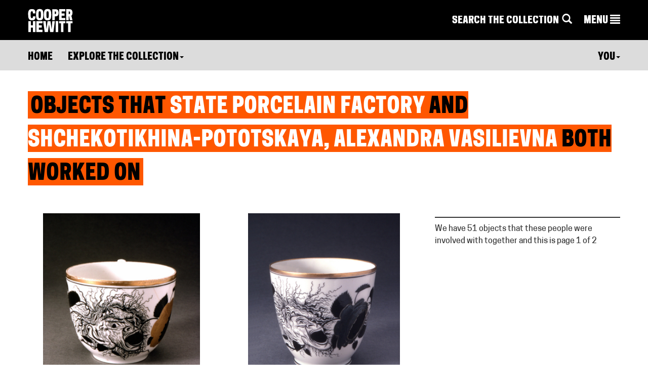

--- FILE ---
content_type: text/html; charset=utf-8
request_url: https://collection.cooperhewitt.org/people/18045179/collaborators/18048447/
body_size: 26333
content:



<!DOCTYPE html>
<html>
	<head>
		<title>Collaborations with Shchekotikhina-Pototskaya, Alexandra Vasilievna | State Porcelain Factory | Collection of Cooper Hewitt, Smithsonian Design Museum</title>
		<meta http-equiv="Content-Type" content="text/html; charset=UTF-8">
		<meta name="google-site-verification" content="Ydmmr-KB7k26fCOdIz56VOBqYfyQwX4put9usN1mBBg" />
		<meta property="twitter:account_id" content="17518626" />

						<meta http-equiv="X-UA-Compatible" content="IE=9" /><script type="text/javascript">(window.NREUM||(NREUM={})).init={ajax:{deny_list:["gov-bam.nr-data.net"]},feature_flags:["soft_nav"]};(window.NREUM||(NREUM={})).loader_config={licenseKey:"1444f2ae0d",applicationID:"2703309",browserID:"2703314"};;/*! For license information please see nr-loader-rum-1.308.0.min.js.LICENSE.txt */
(()=>{var e,t,r={163:(e,t,r)=>{"use strict";r.d(t,{j:()=>E});var n=r(384),i=r(1741);var a=r(2555);r(860).K7.genericEvents;const s="experimental.resources",o="register",c=e=>{if(!e||"string"!=typeof e)return!1;try{document.createDocumentFragment().querySelector(e)}catch{return!1}return!0};var d=r(2614),u=r(944),l=r(8122);const f="[data-nr-mask]",g=e=>(0,l.a)(e,(()=>{const e={feature_flags:[],experimental:{allow_registered_children:!1,resources:!1},mask_selector:"*",block_selector:"[data-nr-block]",mask_input_options:{color:!1,date:!1,"datetime-local":!1,email:!1,month:!1,number:!1,range:!1,search:!1,tel:!1,text:!1,time:!1,url:!1,week:!1,textarea:!1,select:!1,password:!0}};return{ajax:{deny_list:void 0,block_internal:!0,enabled:!0,autoStart:!0},api:{get allow_registered_children(){return e.feature_flags.includes(o)||e.experimental.allow_registered_children},set allow_registered_children(t){e.experimental.allow_registered_children=t},duplicate_registered_data:!1},browser_consent_mode:{enabled:!1},distributed_tracing:{enabled:void 0,exclude_newrelic_header:void 0,cors_use_newrelic_header:void 0,cors_use_tracecontext_headers:void 0,allowed_origins:void 0},get feature_flags(){return e.feature_flags},set feature_flags(t){e.feature_flags=t},generic_events:{enabled:!0,autoStart:!0},harvest:{interval:30},jserrors:{enabled:!0,autoStart:!0},logging:{enabled:!0,autoStart:!0},metrics:{enabled:!0,autoStart:!0},obfuscate:void 0,page_action:{enabled:!0},page_view_event:{enabled:!0,autoStart:!0},page_view_timing:{enabled:!0,autoStart:!0},performance:{capture_marks:!1,capture_measures:!1,capture_detail:!0,resources:{get enabled(){return e.feature_flags.includes(s)||e.experimental.resources},set enabled(t){e.experimental.resources=t},asset_types:[],first_party_domains:[],ignore_newrelic:!0}},privacy:{cookies_enabled:!0},proxy:{assets:void 0,beacon:void 0},session:{expiresMs:d.wk,inactiveMs:d.BB},session_replay:{autoStart:!0,enabled:!1,preload:!1,sampling_rate:10,error_sampling_rate:100,collect_fonts:!1,inline_images:!1,fix_stylesheets:!0,mask_all_inputs:!0,get mask_text_selector(){return e.mask_selector},set mask_text_selector(t){c(t)?e.mask_selector="".concat(t,",").concat(f):""===t||null===t?e.mask_selector=f:(0,u.R)(5,t)},get block_class(){return"nr-block"},get ignore_class(){return"nr-ignore"},get mask_text_class(){return"nr-mask"},get block_selector(){return e.block_selector},set block_selector(t){c(t)?e.block_selector+=",".concat(t):""!==t&&(0,u.R)(6,t)},get mask_input_options(){return e.mask_input_options},set mask_input_options(t){t&&"object"==typeof t?e.mask_input_options={...t,password:!0}:(0,u.R)(7,t)}},session_trace:{enabled:!0,autoStart:!0},soft_navigations:{enabled:!0,autoStart:!0},spa:{enabled:!0,autoStart:!0},ssl:void 0,user_actions:{enabled:!0,elementAttributes:["id","className","tagName","type"]}}})());var p=r(6154),m=r(9324);let h=0;const v={buildEnv:m.F3,distMethod:m.Xs,version:m.xv,originTime:p.WN},b={consented:!1},y={appMetadata:{},get consented(){return this.session?.state?.consent||b.consented},set consented(e){b.consented=e},customTransaction:void 0,denyList:void 0,disabled:!1,harvester:void 0,isolatedBacklog:!1,isRecording:!1,loaderType:void 0,maxBytes:3e4,obfuscator:void 0,onerror:void 0,ptid:void 0,releaseIds:{},session:void 0,timeKeeper:void 0,registeredEntities:[],jsAttributesMetadata:{bytes:0},get harvestCount(){return++h}},_=e=>{const t=(0,l.a)(e,y),r=Object.keys(v).reduce((e,t)=>(e[t]={value:v[t],writable:!1,configurable:!0,enumerable:!0},e),{});return Object.defineProperties(t,r)};var w=r(5701);const x=e=>{const t=e.startsWith("http");e+="/",r.p=t?e:"https://"+e};var R=r(7836),k=r(3241);const A={accountID:void 0,trustKey:void 0,agentID:void 0,licenseKey:void 0,applicationID:void 0,xpid:void 0},S=e=>(0,l.a)(e,A),T=new Set;function E(e,t={},r,s){let{init:o,info:c,loader_config:d,runtime:u={},exposed:l=!0}=t;if(!c){const e=(0,n.pV)();o=e.init,c=e.info,d=e.loader_config}e.init=g(o||{}),e.loader_config=S(d||{}),c.jsAttributes??={},p.bv&&(c.jsAttributes.isWorker=!0),e.info=(0,a.D)(c);const f=e.init,m=[c.beacon,c.errorBeacon];T.has(e.agentIdentifier)||(f.proxy.assets&&(x(f.proxy.assets),m.push(f.proxy.assets)),f.proxy.beacon&&m.push(f.proxy.beacon),e.beacons=[...m],function(e){const t=(0,n.pV)();Object.getOwnPropertyNames(i.W.prototype).forEach(r=>{const n=i.W.prototype[r];if("function"!=typeof n||"constructor"===n)return;let a=t[r];e[r]&&!1!==e.exposed&&"micro-agent"!==e.runtime?.loaderType&&(t[r]=(...t)=>{const n=e[r](...t);return a?a(...t):n})})}(e),(0,n.US)("activatedFeatures",w.B)),u.denyList=[...f.ajax.deny_list||[],...f.ajax.block_internal?m:[]],u.ptid=e.agentIdentifier,u.loaderType=r,e.runtime=_(u),T.has(e.agentIdentifier)||(e.ee=R.ee.get(e.agentIdentifier),e.exposed=l,(0,k.W)({agentIdentifier:e.agentIdentifier,drained:!!w.B?.[e.agentIdentifier],type:"lifecycle",name:"initialize",feature:void 0,data:e.config})),T.add(e.agentIdentifier)}},384:(e,t,r)=>{"use strict";r.d(t,{NT:()=>s,US:()=>u,Zm:()=>o,bQ:()=>d,dV:()=>c,pV:()=>l});var n=r(6154),i=r(1863),a=r(1910);const s={beacon:"bam.nr-data.net",errorBeacon:"bam.nr-data.net"};function o(){return n.gm.NREUM||(n.gm.NREUM={}),void 0===n.gm.newrelic&&(n.gm.newrelic=n.gm.NREUM),n.gm.NREUM}function c(){let e=o();return e.o||(e.o={ST:n.gm.setTimeout,SI:n.gm.setImmediate||n.gm.setInterval,CT:n.gm.clearTimeout,XHR:n.gm.XMLHttpRequest,REQ:n.gm.Request,EV:n.gm.Event,PR:n.gm.Promise,MO:n.gm.MutationObserver,FETCH:n.gm.fetch,WS:n.gm.WebSocket},(0,a.i)(...Object.values(e.o))),e}function d(e,t){let r=o();r.initializedAgents??={},t.initializedAt={ms:(0,i.t)(),date:new Date},r.initializedAgents[e]=t}function u(e,t){o()[e]=t}function l(){return function(){let e=o();const t=e.info||{};e.info={beacon:s.beacon,errorBeacon:s.errorBeacon,...t}}(),function(){let e=o();const t=e.init||{};e.init={...t}}(),c(),function(){let e=o();const t=e.loader_config||{};e.loader_config={...t}}(),o()}},782:(e,t,r)=>{"use strict";r.d(t,{T:()=>n});const n=r(860).K7.pageViewTiming},860:(e,t,r)=>{"use strict";r.d(t,{$J:()=>u,K7:()=>c,P3:()=>d,XX:()=>i,Yy:()=>o,df:()=>a,qY:()=>n,v4:()=>s});const n="events",i="jserrors",a="browser/blobs",s="rum",o="browser/logs",c={ajax:"ajax",genericEvents:"generic_events",jserrors:i,logging:"logging",metrics:"metrics",pageAction:"page_action",pageViewEvent:"page_view_event",pageViewTiming:"page_view_timing",sessionReplay:"session_replay",sessionTrace:"session_trace",softNav:"soft_navigations",spa:"spa"},d={[c.pageViewEvent]:1,[c.pageViewTiming]:2,[c.metrics]:3,[c.jserrors]:4,[c.spa]:5,[c.ajax]:6,[c.sessionTrace]:7,[c.softNav]:8,[c.sessionReplay]:9,[c.logging]:10,[c.genericEvents]:11},u={[c.pageViewEvent]:s,[c.pageViewTiming]:n,[c.ajax]:n,[c.spa]:n,[c.softNav]:n,[c.metrics]:i,[c.jserrors]:i,[c.sessionTrace]:a,[c.sessionReplay]:a,[c.logging]:o,[c.genericEvents]:"ins"}},944:(e,t,r)=>{"use strict";r.d(t,{R:()=>i});var n=r(3241);function i(e,t){"function"==typeof console.debug&&(console.debug("New Relic Warning: https://github.com/newrelic/newrelic-browser-agent/blob/main/docs/warning-codes.md#".concat(e),t),(0,n.W)({agentIdentifier:null,drained:null,type:"data",name:"warn",feature:"warn",data:{code:e,secondary:t}}))}},1687:(e,t,r)=>{"use strict";r.d(t,{Ak:()=>d,Ze:()=>f,x3:()=>u});var n=r(3241),i=r(7836),a=r(3606),s=r(860),o=r(2646);const c={};function d(e,t){const r={staged:!1,priority:s.P3[t]||0};l(e),c[e].get(t)||c[e].set(t,r)}function u(e,t){e&&c[e]&&(c[e].get(t)&&c[e].delete(t),p(e,t,!1),c[e].size&&g(e))}function l(e){if(!e)throw new Error("agentIdentifier required");c[e]||(c[e]=new Map)}function f(e="",t="feature",r=!1){if(l(e),!e||!c[e].get(t)||r)return p(e,t);c[e].get(t).staged=!0,g(e)}function g(e){const t=Array.from(c[e]);t.every(([e,t])=>t.staged)&&(t.sort((e,t)=>e[1].priority-t[1].priority),t.forEach(([t])=>{c[e].delete(t),p(e,t)}))}function p(e,t,r=!0){const s=e?i.ee.get(e):i.ee,c=a.i.handlers;if(!s.aborted&&s.backlog&&c){if((0,n.W)({agentIdentifier:e,type:"lifecycle",name:"drain",feature:t}),r){const e=s.backlog[t],r=c[t];if(r){for(let t=0;e&&t<e.length;++t)m(e[t],r);Object.entries(r).forEach(([e,t])=>{Object.values(t||{}).forEach(t=>{t[0]?.on&&t[0]?.context()instanceof o.y&&t[0].on(e,t[1])})})}}s.isolatedBacklog||delete c[t],s.backlog[t]=null,s.emit("drain-"+t,[])}}function m(e,t){var r=e[1];Object.values(t[r]||{}).forEach(t=>{var r=e[0];if(t[0]===r){var n=t[1],i=e[3],a=e[2];n.apply(i,a)}})}},1738:(e,t,r)=>{"use strict";r.d(t,{U:()=>g,Y:()=>f});var n=r(3241),i=r(9908),a=r(1863),s=r(944),o=r(5701),c=r(3969),d=r(8362),u=r(860),l=r(4261);function f(e,t,r,a){const f=a||r;!f||f[e]&&f[e]!==d.d.prototype[e]||(f[e]=function(){(0,i.p)(c.xV,["API/"+e+"/called"],void 0,u.K7.metrics,r.ee),(0,n.W)({agentIdentifier:r.agentIdentifier,drained:!!o.B?.[r.agentIdentifier],type:"data",name:"api",feature:l.Pl+e,data:{}});try{return t.apply(this,arguments)}catch(e){(0,s.R)(23,e)}})}function g(e,t,r,n,s){const o=e.info;null===r?delete o.jsAttributes[t]:o.jsAttributes[t]=r,(s||null===r)&&(0,i.p)(l.Pl+n,[(0,a.t)(),t,r],void 0,"session",e.ee)}},1741:(e,t,r)=>{"use strict";r.d(t,{W:()=>a});var n=r(944),i=r(4261);class a{#e(e,...t){if(this[e]!==a.prototype[e])return this[e](...t);(0,n.R)(35,e)}addPageAction(e,t){return this.#e(i.hG,e,t)}register(e){return this.#e(i.eY,e)}recordCustomEvent(e,t){return this.#e(i.fF,e,t)}setPageViewName(e,t){return this.#e(i.Fw,e,t)}setCustomAttribute(e,t,r){return this.#e(i.cD,e,t,r)}noticeError(e,t){return this.#e(i.o5,e,t)}setUserId(e,t=!1){return this.#e(i.Dl,e,t)}setApplicationVersion(e){return this.#e(i.nb,e)}setErrorHandler(e){return this.#e(i.bt,e)}addRelease(e,t){return this.#e(i.k6,e,t)}log(e,t){return this.#e(i.$9,e,t)}start(){return this.#e(i.d3)}finished(e){return this.#e(i.BL,e)}recordReplay(){return this.#e(i.CH)}pauseReplay(){return this.#e(i.Tb)}addToTrace(e){return this.#e(i.U2,e)}setCurrentRouteName(e){return this.#e(i.PA,e)}interaction(e){return this.#e(i.dT,e)}wrapLogger(e,t,r){return this.#e(i.Wb,e,t,r)}measure(e,t){return this.#e(i.V1,e,t)}consent(e){return this.#e(i.Pv,e)}}},1863:(e,t,r)=>{"use strict";function n(){return Math.floor(performance.now())}r.d(t,{t:()=>n})},1910:(e,t,r)=>{"use strict";r.d(t,{i:()=>a});var n=r(944);const i=new Map;function a(...e){return e.every(e=>{if(i.has(e))return i.get(e);const t="function"==typeof e?e.toString():"",r=t.includes("[native code]"),a=t.includes("nrWrapper");return r||a||(0,n.R)(64,e?.name||t),i.set(e,r),r})}},2555:(e,t,r)=>{"use strict";r.d(t,{D:()=>o,f:()=>s});var n=r(384),i=r(8122);const a={beacon:n.NT.beacon,errorBeacon:n.NT.errorBeacon,licenseKey:void 0,applicationID:void 0,sa:void 0,queueTime:void 0,applicationTime:void 0,ttGuid:void 0,user:void 0,account:void 0,product:void 0,extra:void 0,jsAttributes:{},userAttributes:void 0,atts:void 0,transactionName:void 0,tNamePlain:void 0};function s(e){try{return!!e.licenseKey&&!!e.errorBeacon&&!!e.applicationID}catch(e){return!1}}const o=e=>(0,i.a)(e,a)},2614:(e,t,r)=>{"use strict";r.d(t,{BB:()=>s,H3:()=>n,g:()=>d,iL:()=>c,tS:()=>o,uh:()=>i,wk:()=>a});const n="NRBA",i="SESSION",a=144e5,s=18e5,o={STARTED:"session-started",PAUSE:"session-pause",RESET:"session-reset",RESUME:"session-resume",UPDATE:"session-update"},c={SAME_TAB:"same-tab",CROSS_TAB:"cross-tab"},d={OFF:0,FULL:1,ERROR:2}},2646:(e,t,r)=>{"use strict";r.d(t,{y:()=>n});class n{constructor(e){this.contextId=e}}},2843:(e,t,r)=>{"use strict";r.d(t,{G:()=>a,u:()=>i});var n=r(3878);function i(e,t=!1,r,i){(0,n.DD)("visibilitychange",function(){if(t)return void("hidden"===document.visibilityState&&e());e(document.visibilityState)},r,i)}function a(e,t,r){(0,n.sp)("pagehide",e,t,r)}},3241:(e,t,r)=>{"use strict";r.d(t,{W:()=>a});var n=r(6154);const i="newrelic";function a(e={}){try{n.gm.dispatchEvent(new CustomEvent(i,{detail:e}))}catch(e){}}},3606:(e,t,r)=>{"use strict";r.d(t,{i:()=>a});var n=r(9908);a.on=s;var i=a.handlers={};function a(e,t,r,a){s(a||n.d,i,e,t,r)}function s(e,t,r,i,a){a||(a="feature"),e||(e=n.d);var s=t[a]=t[a]||{};(s[r]=s[r]||[]).push([e,i])}},3878:(e,t,r)=>{"use strict";function n(e,t){return{capture:e,passive:!1,signal:t}}function i(e,t,r=!1,i){window.addEventListener(e,t,n(r,i))}function a(e,t,r=!1,i){document.addEventListener(e,t,n(r,i))}r.d(t,{DD:()=>a,jT:()=>n,sp:()=>i})},3969:(e,t,r)=>{"use strict";r.d(t,{TZ:()=>n,XG:()=>o,rs:()=>i,xV:()=>s,z_:()=>a});const n=r(860).K7.metrics,i="sm",a="cm",s="storeSupportabilityMetrics",o="storeEventMetrics"},4234:(e,t,r)=>{"use strict";r.d(t,{W:()=>a});var n=r(7836),i=r(1687);class a{constructor(e,t){this.agentIdentifier=e,this.ee=n.ee.get(e),this.featureName=t,this.blocked=!1}deregisterDrain(){(0,i.x3)(this.agentIdentifier,this.featureName)}}},4261:(e,t,r)=>{"use strict";r.d(t,{$9:()=>d,BL:()=>o,CH:()=>g,Dl:()=>_,Fw:()=>y,PA:()=>h,Pl:()=>n,Pv:()=>k,Tb:()=>l,U2:()=>a,V1:()=>R,Wb:()=>x,bt:()=>b,cD:()=>v,d3:()=>w,dT:()=>c,eY:()=>p,fF:()=>f,hG:()=>i,k6:()=>s,nb:()=>m,o5:()=>u});const n="api-",i="addPageAction",a="addToTrace",s="addRelease",o="finished",c="interaction",d="log",u="noticeError",l="pauseReplay",f="recordCustomEvent",g="recordReplay",p="register",m="setApplicationVersion",h="setCurrentRouteName",v="setCustomAttribute",b="setErrorHandler",y="setPageViewName",_="setUserId",w="start",x="wrapLogger",R="measure",k="consent"},5289:(e,t,r)=>{"use strict";r.d(t,{GG:()=>s,Qr:()=>c,sB:()=>o});var n=r(3878),i=r(6389);function a(){return"undefined"==typeof document||"complete"===document.readyState}function s(e,t){if(a())return e();const r=(0,i.J)(e),s=setInterval(()=>{a()&&(clearInterval(s),r())},500);(0,n.sp)("load",r,t)}function o(e){if(a())return e();(0,n.DD)("DOMContentLoaded",e)}function c(e){if(a())return e();(0,n.sp)("popstate",e)}},5607:(e,t,r)=>{"use strict";r.d(t,{W:()=>n});const n=(0,r(9566).bz)()},5701:(e,t,r)=>{"use strict";r.d(t,{B:()=>a,t:()=>s});var n=r(3241);const i=new Set,a={};function s(e,t){const r=t.agentIdentifier;a[r]??={},e&&"object"==typeof e&&(i.has(r)||(t.ee.emit("rumresp",[e]),a[r]=e,i.add(r),(0,n.W)({agentIdentifier:r,loaded:!0,drained:!0,type:"lifecycle",name:"load",feature:void 0,data:e})))}},6154:(e,t,r)=>{"use strict";r.d(t,{OF:()=>c,RI:()=>i,WN:()=>u,bv:()=>a,eN:()=>l,gm:()=>s,mw:()=>o,sb:()=>d});var n=r(1863);const i="undefined"!=typeof window&&!!window.document,a="undefined"!=typeof WorkerGlobalScope&&("undefined"!=typeof self&&self instanceof WorkerGlobalScope&&self.navigator instanceof WorkerNavigator||"undefined"!=typeof globalThis&&globalThis instanceof WorkerGlobalScope&&globalThis.navigator instanceof WorkerNavigator),s=i?window:"undefined"!=typeof WorkerGlobalScope&&("undefined"!=typeof self&&self instanceof WorkerGlobalScope&&self||"undefined"!=typeof globalThis&&globalThis instanceof WorkerGlobalScope&&globalThis),o=Boolean("hidden"===s?.document?.visibilityState),c=/iPad|iPhone|iPod/.test(s.navigator?.userAgent),d=c&&"undefined"==typeof SharedWorker,u=((()=>{const e=s.navigator?.userAgent?.match(/Firefox[/\s](\d+\.\d+)/);Array.isArray(e)&&e.length>=2&&e[1]})(),Date.now()-(0,n.t)()),l=()=>"undefined"!=typeof PerformanceNavigationTiming&&s?.performance?.getEntriesByType("navigation")?.[0]?.responseStart},6389:(e,t,r)=>{"use strict";function n(e,t=500,r={}){const n=r?.leading||!1;let i;return(...r)=>{n&&void 0===i&&(e.apply(this,r),i=setTimeout(()=>{i=clearTimeout(i)},t)),n||(clearTimeout(i),i=setTimeout(()=>{e.apply(this,r)},t))}}function i(e){let t=!1;return(...r)=>{t||(t=!0,e.apply(this,r))}}r.d(t,{J:()=>i,s:()=>n})},6630:(e,t,r)=>{"use strict";r.d(t,{T:()=>n});const n=r(860).K7.pageViewEvent},7699:(e,t,r)=>{"use strict";r.d(t,{It:()=>a,KC:()=>o,No:()=>i,qh:()=>s});var n=r(860);const i=16e3,a=1e6,s="SESSION_ERROR",o={[n.K7.logging]:!0,[n.K7.genericEvents]:!1,[n.K7.jserrors]:!1,[n.K7.ajax]:!1}},7836:(e,t,r)=>{"use strict";r.d(t,{P:()=>o,ee:()=>c});var n=r(384),i=r(8990),a=r(2646),s=r(5607);const o="nr@context:".concat(s.W),c=function e(t,r){var n={},s={},u={},l=!1;try{l=16===r.length&&d.initializedAgents?.[r]?.runtime.isolatedBacklog}catch(e){}var f={on:p,addEventListener:p,removeEventListener:function(e,t){var r=n[e];if(!r)return;for(var i=0;i<r.length;i++)r[i]===t&&r.splice(i,1)},emit:function(e,r,n,i,a){!1!==a&&(a=!0);if(c.aborted&&!i)return;t&&a&&t.emit(e,r,n);var o=g(n);m(e).forEach(e=>{e.apply(o,r)});var d=v()[s[e]];d&&d.push([f,e,r,o]);return o},get:h,listeners:m,context:g,buffer:function(e,t){const r=v();if(t=t||"feature",f.aborted)return;Object.entries(e||{}).forEach(([e,n])=>{s[n]=t,t in r||(r[t]=[])})},abort:function(){f._aborted=!0,Object.keys(f.backlog).forEach(e=>{delete f.backlog[e]})},isBuffering:function(e){return!!v()[s[e]]},debugId:r,backlog:l?{}:t&&"object"==typeof t.backlog?t.backlog:{},isolatedBacklog:l};return Object.defineProperty(f,"aborted",{get:()=>{let e=f._aborted||!1;return e||(t&&(e=t.aborted),e)}}),f;function g(e){return e&&e instanceof a.y?e:e?(0,i.I)(e,o,()=>new a.y(o)):new a.y(o)}function p(e,t){n[e]=m(e).concat(t)}function m(e){return n[e]||[]}function h(t){return u[t]=u[t]||e(f,t)}function v(){return f.backlog}}(void 0,"globalEE"),d=(0,n.Zm)();d.ee||(d.ee=c)},8122:(e,t,r)=>{"use strict";r.d(t,{a:()=>i});var n=r(944);function i(e,t){try{if(!e||"object"!=typeof e)return(0,n.R)(3);if(!t||"object"!=typeof t)return(0,n.R)(4);const r=Object.create(Object.getPrototypeOf(t),Object.getOwnPropertyDescriptors(t)),a=0===Object.keys(r).length?e:r;for(let s in a)if(void 0!==e[s])try{if(null===e[s]){r[s]=null;continue}Array.isArray(e[s])&&Array.isArray(t[s])?r[s]=Array.from(new Set([...e[s],...t[s]])):"object"==typeof e[s]&&"object"==typeof t[s]?r[s]=i(e[s],t[s]):r[s]=e[s]}catch(e){r[s]||(0,n.R)(1,e)}return r}catch(e){(0,n.R)(2,e)}}},8362:(e,t,r)=>{"use strict";r.d(t,{d:()=>a});var n=r(9566),i=r(1741);class a extends i.W{agentIdentifier=(0,n.LA)(16)}},8374:(e,t,r)=>{r.nc=(()=>{try{return document?.currentScript?.nonce}catch(e){}return""})()},8990:(e,t,r)=>{"use strict";r.d(t,{I:()=>i});var n=Object.prototype.hasOwnProperty;function i(e,t,r){if(n.call(e,t))return e[t];var i=r();if(Object.defineProperty&&Object.keys)try{return Object.defineProperty(e,t,{value:i,writable:!0,enumerable:!1}),i}catch(e){}return e[t]=i,i}},9324:(e,t,r)=>{"use strict";r.d(t,{F3:()=>i,Xs:()=>a,xv:()=>n});const n="1.308.0",i="PROD",a="CDN"},9566:(e,t,r)=>{"use strict";r.d(t,{LA:()=>o,bz:()=>s});var n=r(6154);const i="xxxxxxxx-xxxx-4xxx-yxxx-xxxxxxxxxxxx";function a(e,t){return e?15&e[t]:16*Math.random()|0}function s(){const e=n.gm?.crypto||n.gm?.msCrypto;let t,r=0;return e&&e.getRandomValues&&(t=e.getRandomValues(new Uint8Array(30))),i.split("").map(e=>"x"===e?a(t,r++).toString(16):"y"===e?(3&a()|8).toString(16):e).join("")}function o(e){const t=n.gm?.crypto||n.gm?.msCrypto;let r,i=0;t&&t.getRandomValues&&(r=t.getRandomValues(new Uint8Array(e)));const s=[];for(var o=0;o<e;o++)s.push(a(r,i++).toString(16));return s.join("")}},9908:(e,t,r)=>{"use strict";r.d(t,{d:()=>n,p:()=>i});var n=r(7836).ee.get("handle");function i(e,t,r,i,a){a?(a.buffer([e],i),a.emit(e,t,r)):(n.buffer([e],i),n.emit(e,t,r))}}},n={};function i(e){var t=n[e];if(void 0!==t)return t.exports;var a=n[e]={exports:{}};return r[e](a,a.exports,i),a.exports}i.m=r,i.d=(e,t)=>{for(var r in t)i.o(t,r)&&!i.o(e,r)&&Object.defineProperty(e,r,{enumerable:!0,get:t[r]})},i.f={},i.e=e=>Promise.all(Object.keys(i.f).reduce((t,r)=>(i.f[r](e,t),t),[])),i.u=e=>"nr-rum-1.308.0.min.js",i.o=(e,t)=>Object.prototype.hasOwnProperty.call(e,t),e={},t="NRBA-1.308.0.PROD:",i.l=(r,n,a,s)=>{if(e[r])e[r].push(n);else{var o,c;if(void 0!==a)for(var d=document.getElementsByTagName("script"),u=0;u<d.length;u++){var l=d[u];if(l.getAttribute("src")==r||l.getAttribute("data-webpack")==t+a){o=l;break}}if(!o){c=!0;var f={296:"sha512-+MIMDsOcckGXa1EdWHqFNv7P+JUkd5kQwCBr3KE6uCvnsBNUrdSt4a/3/L4j4TxtnaMNjHpza2/erNQbpacJQA=="};(o=document.createElement("script")).charset="utf-8",i.nc&&o.setAttribute("nonce",i.nc),o.setAttribute("data-webpack",t+a),o.src=r,0!==o.src.indexOf(window.location.origin+"/")&&(o.crossOrigin="anonymous"),f[s]&&(o.integrity=f[s])}e[r]=[n];var g=(t,n)=>{o.onerror=o.onload=null,clearTimeout(p);var i=e[r];if(delete e[r],o.parentNode&&o.parentNode.removeChild(o),i&&i.forEach(e=>e(n)),t)return t(n)},p=setTimeout(g.bind(null,void 0,{type:"timeout",target:o}),12e4);o.onerror=g.bind(null,o.onerror),o.onload=g.bind(null,o.onload),c&&document.head.appendChild(o)}},i.r=e=>{"undefined"!=typeof Symbol&&Symbol.toStringTag&&Object.defineProperty(e,Symbol.toStringTag,{value:"Module"}),Object.defineProperty(e,"__esModule",{value:!0})},i.p="https://js-agent.newrelic.com/",(()=>{var e={374:0,840:0};i.f.j=(t,r)=>{var n=i.o(e,t)?e[t]:void 0;if(0!==n)if(n)r.push(n[2]);else{var a=new Promise((r,i)=>n=e[t]=[r,i]);r.push(n[2]=a);var s=i.p+i.u(t),o=new Error;i.l(s,r=>{if(i.o(e,t)&&(0!==(n=e[t])&&(e[t]=void 0),n)){var a=r&&("load"===r.type?"missing":r.type),s=r&&r.target&&r.target.src;o.message="Loading chunk "+t+" failed: ("+a+": "+s+")",o.name="ChunkLoadError",o.type=a,o.request=s,n[1](o)}},"chunk-"+t,t)}};var t=(t,r)=>{var n,a,[s,o,c]=r,d=0;if(s.some(t=>0!==e[t])){for(n in o)i.o(o,n)&&(i.m[n]=o[n]);if(c)c(i)}for(t&&t(r);d<s.length;d++)a=s[d],i.o(e,a)&&e[a]&&e[a][0](),e[a]=0},r=self["webpackChunk:NRBA-1.308.0.PROD"]=self["webpackChunk:NRBA-1.308.0.PROD"]||[];r.forEach(t.bind(null,0)),r.push=t.bind(null,r.push.bind(r))})(),(()=>{"use strict";i(8374);var e=i(8362),t=i(860);const r=Object.values(t.K7);var n=i(163);var a=i(9908),s=i(1863),o=i(4261),c=i(1738);var d=i(1687),u=i(4234),l=i(5289),f=i(6154),g=i(944),p=i(384);const m=e=>f.RI&&!0===e?.privacy.cookies_enabled;function h(e){return!!(0,p.dV)().o.MO&&m(e)&&!0===e?.session_trace.enabled}var v=i(6389),b=i(7699);class y extends u.W{constructor(e,t){super(e.agentIdentifier,t),this.agentRef=e,this.abortHandler=void 0,this.featAggregate=void 0,this.loadedSuccessfully=void 0,this.onAggregateImported=new Promise(e=>{this.loadedSuccessfully=e}),this.deferred=Promise.resolve(),!1===e.init[this.featureName].autoStart?this.deferred=new Promise((t,r)=>{this.ee.on("manual-start-all",(0,v.J)(()=>{(0,d.Ak)(e.agentIdentifier,this.featureName),t()}))}):(0,d.Ak)(e.agentIdentifier,t)}importAggregator(e,t,r={}){if(this.featAggregate)return;const n=async()=>{let n;await this.deferred;try{if(m(e.init)){const{setupAgentSession:t}=await i.e(296).then(i.bind(i,3305));n=t(e)}}catch(e){(0,g.R)(20,e),this.ee.emit("internal-error",[e]),(0,a.p)(b.qh,[e],void 0,this.featureName,this.ee)}try{if(!this.#t(this.featureName,n,e.init))return(0,d.Ze)(this.agentIdentifier,this.featureName),void this.loadedSuccessfully(!1);const{Aggregate:i}=await t();this.featAggregate=new i(e,r),e.runtime.harvester.initializedAggregates.push(this.featAggregate),this.loadedSuccessfully(!0)}catch(e){(0,g.R)(34,e),this.abortHandler?.(),(0,d.Ze)(this.agentIdentifier,this.featureName,!0),this.loadedSuccessfully(!1),this.ee&&this.ee.abort()}};f.RI?(0,l.GG)(()=>n(),!0):n()}#t(e,r,n){if(this.blocked)return!1;switch(e){case t.K7.sessionReplay:return h(n)&&!!r;case t.K7.sessionTrace:return!!r;default:return!0}}}var _=i(6630),w=i(2614),x=i(3241);class R extends y{static featureName=_.T;constructor(e){var t;super(e,_.T),this.setupInspectionEvents(e.agentIdentifier),t=e,(0,c.Y)(o.Fw,function(e,r){"string"==typeof e&&("/"!==e.charAt(0)&&(e="/"+e),t.runtime.customTransaction=(r||"http://custom.transaction")+e,(0,a.p)(o.Pl+o.Fw,[(0,s.t)()],void 0,void 0,t.ee))},t),this.importAggregator(e,()=>i.e(296).then(i.bind(i,3943)))}setupInspectionEvents(e){const t=(t,r)=>{t&&(0,x.W)({agentIdentifier:e,timeStamp:t.timeStamp,loaded:"complete"===t.target.readyState,type:"window",name:r,data:t.target.location+""})};(0,l.sB)(e=>{t(e,"DOMContentLoaded")}),(0,l.GG)(e=>{t(e,"load")}),(0,l.Qr)(e=>{t(e,"navigate")}),this.ee.on(w.tS.UPDATE,(t,r)=>{(0,x.W)({agentIdentifier:e,type:"lifecycle",name:"session",data:r})})}}class k extends e.d{constructor(e){var t;(super(),f.gm)?(this.features={},(0,p.bQ)(this.agentIdentifier,this),this.desiredFeatures=new Set(e.features||[]),this.desiredFeatures.add(R),(0,n.j)(this,e,e.loaderType||"agent"),t=this,(0,c.Y)(o.cD,function(e,r,n=!1){if("string"==typeof e){if(["string","number","boolean"].includes(typeof r)||null===r)return(0,c.U)(t,e,r,o.cD,n);(0,g.R)(40,typeof r)}else(0,g.R)(39,typeof e)},t),function(e){(0,c.Y)(o.Dl,function(t,r=!1){if("string"!=typeof t&&null!==t)return void(0,g.R)(41,typeof t);const n=e.info.jsAttributes["enduser.id"];r&&null!=n&&n!==t?(0,a.p)(o.Pl+"setUserIdAndResetSession",[t],void 0,"session",e.ee):(0,c.U)(e,"enduser.id",t,o.Dl,!0)},e)}(this),function(e){(0,c.Y)(o.nb,function(t){if("string"==typeof t||null===t)return(0,c.U)(e,"application.version",t,o.nb,!1);(0,g.R)(42,typeof t)},e)}(this),function(e){(0,c.Y)(o.d3,function(){e.ee.emit("manual-start-all")},e)}(this),function(e){(0,c.Y)(o.Pv,function(t=!0){if("boolean"==typeof t){if((0,a.p)(o.Pl+o.Pv,[t],void 0,"session",e.ee),e.runtime.consented=t,t){const t=e.features.page_view_event;t.onAggregateImported.then(e=>{const r=t.featAggregate;e&&!r.sentRum&&r.sendRum()})}}else(0,g.R)(65,typeof t)},e)}(this),this.run()):(0,g.R)(21)}get config(){return{info:this.info,init:this.init,loader_config:this.loader_config,runtime:this.runtime}}get api(){return this}run(){try{const e=function(e){const t={};return r.forEach(r=>{t[r]=!!e[r]?.enabled}),t}(this.init),n=[...this.desiredFeatures];n.sort((e,r)=>t.P3[e.featureName]-t.P3[r.featureName]),n.forEach(r=>{if(!e[r.featureName]&&r.featureName!==t.K7.pageViewEvent)return;if(r.featureName===t.K7.spa)return void(0,g.R)(67);const n=function(e){switch(e){case t.K7.ajax:return[t.K7.jserrors];case t.K7.sessionTrace:return[t.K7.ajax,t.K7.pageViewEvent];case t.K7.sessionReplay:return[t.K7.sessionTrace];case t.K7.pageViewTiming:return[t.K7.pageViewEvent];default:return[]}}(r.featureName).filter(e=>!(e in this.features));n.length>0&&(0,g.R)(36,{targetFeature:r.featureName,missingDependencies:n}),this.features[r.featureName]=new r(this)})}catch(e){(0,g.R)(22,e);for(const e in this.features)this.features[e].abortHandler?.();const t=(0,p.Zm)();delete t.initializedAgents[this.agentIdentifier]?.features,delete this.sharedAggregator;return t.ee.get(this.agentIdentifier).abort(),!1}}}var A=i(2843),S=i(782);class T extends y{static featureName=S.T;constructor(e){super(e,S.T),f.RI&&((0,A.u)(()=>(0,a.p)("docHidden",[(0,s.t)()],void 0,S.T,this.ee),!0),(0,A.G)(()=>(0,a.p)("winPagehide",[(0,s.t)()],void 0,S.T,this.ee)),this.importAggregator(e,()=>i.e(296).then(i.bind(i,2117))))}}var E=i(3969);class I extends y{static featureName=E.TZ;constructor(e){super(e,E.TZ),f.RI&&document.addEventListener("securitypolicyviolation",e=>{(0,a.p)(E.xV,["Generic/CSPViolation/Detected"],void 0,this.featureName,this.ee)}),this.importAggregator(e,()=>i.e(296).then(i.bind(i,9623)))}}new k({features:[R,T,I],loaderType:"lite"})})()})();</script>

						<meta name="referrer" content="origin">

		<meta name="apple-mobile-web-app-capable" content="yes" />
		<meta name="apple-mobile-web-app-status-bar-style" content="black" />
		<meta name="HandheldFriendly" content="true" />
		<meta name="viewport" content="width=device-width, initial-scale=1, maximum-scale=1, minimum-scale=1, user-scalable=no" />

		<link rel="shortcut icon" href="https://collection.cooperhewitt.org/images/favicon.ico" type="image/x-icon"/>

		
		
		<link rel="stylesheet" type="text/css" media="print" href="https://collection.cooperhewitt.org/css/print/print.css?cb=1674581316" />

		<link rel="stylesheet" type="text/css" href="https://collection.cooperhewitt.org/css/global/bootstrap.css?cb=1674581316">
		<link rel="stylesheet" type="text/css" href="https://collection.cooperhewitt.org/css/global/global.css?cb=1674581316">

		<script type="text/javascript" src="https://collection.cooperhewitt.org/javascript/libs/jquery-3.7.1.min.js"></script>
		<script type="text/javascript" src="https://collection.cooperhewitt.org/javascript/libs/jquery.xdomainrequest.min.js"></script>
		<script type="text/javascript" src="https://collection.cooperhewitt.org/javascript/libs/jquery.touchwipe.min.js"></script>
		<script type="text/javascript" src="https://collection.cooperhewitt.org/javascript/libs/jquery.naturalDimensions.js"></script>

				<script type="text/javascript" src="https://collection.cooperhewitt.org/javascript/libs/bootstrap.min.js"></script>

		<script type="text/javascript" src="https://collection.cooperhewitt.org/javascript/libs/htmlspecialchars.min.js"></script>
		<script type="text/javascript" src="https://collection.cooperhewitt.org/javascript/libs/jRespond.min.js"></script>
		<script type="text/javascript" src="https://collection.cooperhewitt.org/javascript/libs/chart.min.js"></script>
		<script type="text/javascript" src="https://collection.cooperhewitt.org/javascript/cooperhewitt/cooperhewitt.js?cb=1668450774"></script>
		<script type="text/javascript" src="https://collection.cooperhewitt.org/javascript/cooperhewitt/cooperhewitt.modal.js?cb=1668450774"></script>
		<script type="text/javascript" src="https://collection.cooperhewitt.org/javascript/cooperhewitt/cooperhewitt.utils.js?cb=1668450774"></script>
		<script type="text/javascript" src="https://collection.cooperhewitt.org/javascript/cooperhewitt/cooperhewitt.rebrand.js?cb=1668450774"></script>
		<script type="text/javascript" src="https://collection.cooperhewitt.org/javascript/cooperhewitt/cooperhewitt.images.js?cb=1668450774"></script>
		<script type="text/javascript" src="https://collection.cooperhewitt.org/javascript/cooperhewitt/cooperhewitt.footer.js?cb=1668450774"></script>
		<script type="text/javascript" src="https://collection.cooperhewitt.org/javascript/cooperhewitt/cooperhewitt.jquery.dropdownselect.js?cb=1668450774"></script>
		<script type="text/javascript" src="https://collection.cooperhewitt.org/javascript/libs/cookies.js?cb=1668450774"></script>

		<script type="text/javascript" src="https://collection.cooperhewitt.org/javascript/libs/konami.js"></script>
		<script type="text/javascript" src="https://collection.cooperhewitt.org/javascript/cooperhewitt/cooperhewitt.notifybar.js?cb=1668450774"></script>

					
			<!-- Google Tag Manager -->
			<script>(function(w,d,s,l,i){w[l]=w[l]||[];w[l].push({'gtm.start':new Date().getTime(),event:'gtm.js'});var f=d.getElementsByTagName(s)[0],j=d.createElement(s),dl=l!='dataLayer'?'&l='+l:'';j.async=true;j.src='https://www.googletagmanager.com/gtm.js?id='+i+dl;f.parentNode.insertBefore(j,f);})(window,document,'script','dataLayer','GTM-WS2K5DC');</script>
			<!-- End Google Tag Manager -->
			
		
					<script type="text/javascript" src="https://collection.cooperhewitt.org/javascript/cooperhewitt/cooperhewitt.api.js?cb=1668450774"></script>

							<script type="text/javascript" src="https://collection.cooperhewitt.org/javascript/cooperhewitt/cooperhewitt.shoebox.api.js?cb=1668450774"></script>
				<script type="text/javascript" src="https://collection.cooperhewitt.org/javascript/cooperhewitt/cooperhewitt.shoebox.collect.js?cb=1668450774"></script>
					
				<!--[if lt IE 9 ]>
			 <script type="text/javascript" src="https://collection.cooperhewitt.org/javascript/cooperhewitt/cooperhewitt.browserwarn.js?cb=1668450774"></script>

			 
			 	<script type="text/javascript">
					 window.onload = function() {
						 cooperhewitt.browserwarn.showWarning();
					 };
				 </script>
			 
		<![endif]-->

		
	</head>

	<body
		class="header-collapse"

		data-abs-root-url="https://collection.cooperhewitt.org/"
		data-abs-you-url="https://you.cooperhewitt.org/"

		
		
					data-api-endpoint="https://api.collection.cooperhewitt.org/rest/"
		
					data-api-site-token="5df7dd93d36fbab4cfe7f8c4ecee7d09"
		
					data-logged-in=0
			>
					
			<!-- Google Tag Manager (noscript) -->
			<noscript><iframe src="https://www.googletagmanager.com/ns.html?id=GTM-WS2K5DC" height="0" width="0" style="display:none;visibility:hidden"></iframe></noscript>
			<!-- End Google Tag Manager (noscript) -->
			
		
		
<div id="head_navi">
		<nav class="navbar navbar-default navbar-fixed-top" role="navigation">
		<!-- Brand and toggle get grouped for better mobile display -->

		<div class="container">
			<div class="row">
				<div class="navbar-header col-xs-6 col-md-2">
					<a class="navbar-brand" href="https://www.cooperhewitt.org">
						<img src="https://www.cooperhewitt.org/wp-content/themes/cooperhewitt/assets/images/cooper-hewitt-logo.svg" alt="Cooper Hewitt" scale="0" />
					</a>
				</div>

				<div class="collapsed-nav">
					<div class="col-xs-6 col-md-10">
						<div class="collapsed-nav__search">
															<form action="https://collection.cooperhewitt.org/search/collection/" method="GET">
									<input id="search-query-collapsed" placeholder="SEARCH THE COLLECTION" name="query" value="">
									<label for="search-query-collapsed"><span class="glyphicon glyphicon-search"></span></label>
								</form>
													</div>
						<a href="#" role="button" class="collapsed-nav__menu-expand">
							<span class="hidden-sm hidden-xs">MENU</span>
							<span class="glyphicon glyphicon-align-justify"></span>
						</a>
					</div>
				</div>

				<div class="col-md-10 navigation-menu">
					<div class="navigation__menu-items">
						<!-- Top level menu items -->
						<!-- Top level menu links -->

						<!-- Subnavs -->

						<div class="desktop-menu hidden-xs hidden-sm">
							<!-- Top level nav for row 1 -->
							<div class="row navigation-menu__row">
								<div class="purple">
									<div data-menu-id="67" id="nav-menu-item-67" class="main-menu-item menu-item-even menu-item-depth-0 menu-item menu-item-type-custom menu-item-object-custom menu-item-has-children">
										<a href="/" class="menu-link main-menu-link">VISIT</a>
									</div>
								</div>
								<div class="purple">
									<div data-menu-id="46" id="nav-menu-item-46" class="main-menu-item menu-item-even menu-item-depth-0 menu-item menu-item-type-custom menu-item-object-custom menu-item-has-children">
										<a href="/" class="menu-link main-menu-link">EXHIBITIONS</a>
									</div>
								</div>
								<div class="purple">
									<div data-menu-id="61" id="nav-menu-item-61" class="main-menu-item menu-item-even menu-item-depth-0 menu-item menu-item-type-custom menu-item-object-custom menu-item-has-children">
										<a href="/" class="menu-link main-menu-link">LEARNING</a>
									</div>
								</div>
								<div class="purple">
									<div class="col-xs-6 col-md-3 main-menu-item"><a class="main-menu-item--external-link" href="https://www.cooperhewitt.org/nda">National Design Awards</a></div>
								</div>
								<div class="purple">
									<div class="col-xs-6 col-md-3 main-menu-item"><a class="main-menu-item--external-link" href="https://www.cooperhewitt.org/events">Calendar</a></div>
								</div>
							</div>

							<!-- Subnavs for row 1 -->
							<div class="purple">
								<div data-subnav-menu-id="67" id="subnav-menu-item-67" class="subnav main-menu-item menu-item-even menu-item-depth-0 menu-item menu-item-type-custom menu-item-object-custom menu-item-has-children">
									<a href="/" class="menu-link main-menu-link">VISIT</a>
								</div>
								<div class="row navigation-menu__row navigation-menu__sub-menu sub-menu menu-odd menu-depth-1">
									<div data-subnav-menu-id="13267" id="subnav-menu-item-13267" class="subnav sub-menu-item menu-item-odd menu-item-depth-1 menu-item menu-item-type-post_type menu-item-object-page">
										<a href="https://www.cooperhewitt.org/visit/online-ticketing/" class="menu-link sub-menu-link">Reserve Tickets</a>
									</div>
									<div data-subnav-menu-id="13264" id="subnav-menu-item-13264" class="subnav sub-menu-item menu-item-odd menu-item-depth-1 menu-item menu-item-type-post_type menu-item-object-page">
										<a href="https://www.cooperhewitt.org/visit/plan-your-visit/" class="menu-link sub-menu-link">Plan Your Visit</a>
									</div>
									<div data-subnav-menu-id="40644" id="subnav-menu-item-40644" class="subnav sub-menu-item menu-item-odd menu-item-depth-1 menu-item menu-item-type-post_type menu-item-object-page">
										<a href="https://www.cooperhewitt.org/exhibitions/" class="menu-link sub-menu-link">What’s On</a>
									</div>
									<div data-subnav-menu-id="13265" id="subnav-menu-item-13265" class="subnav sub-menu-item menu-item-odd menu-item-depth-1 menu-item menu-item-type-post_type menu-item-object-page">
										<a href="https://www.cooperhewitt.org/visit/getting-here/" class="menu-link sub-menu-link">Getting Here</a>
									</div>
									<div data-subnav-menu-id="13527" id="subnav-menu-item-13527" class="subnav sub-menu-item menu-item-odd menu-item-depth-1 menu-item menu-item-type-post_type menu-item-object-page">
										<a href="https://www.cooperhewitt.org/visit/frequently-asked-questions/" class="menu-link sub-menu-link">FAQ</a>
									</div>
									<div data-subnav-menu-id="24193" id="subnav-menu-item-24193" class="subnav sub-menu-item menu-item-odd menu-item-depth-1 menu-item menu-item-type-post_type menu-item-object-page">
										<a href="https://www.cooperhewitt.org/accessibility-at-cooper-hewitt/" class="menu-link sub-menu-link">Accessibility</a>
									</div>
									<div data-subnav-menu-id="107" id="subnav-menu-item-107" class="subnav sub-menu-item menu-item-odd menu-item-depth-1 menu-item menu-item-type-post_type menu-item-object-page">
										<a href="https://www.cooperhewitt.org/visit/tours/" class="menu-link sub-menu-link">Tours</a>
									</div>
								</div>
							</div>
							<div class="purple">
								<div data-subnav-menu-id="46" id="subnav-menu-item-46" class="subnav main-menu-item menu-item-even menu-item-depth-0 menu-item menu-item-type-custom menu-item-object-custom menu-item-has-children">
									<a href="/" class="menu-link main-menu-link">EXHIBITIONS</a>
								</div>
								<div class="row navigation-menu__row navigation-menu__sub-menu sub-menu menu-odd menu-depth-1">
									<div data-subnav-menu-id="272" id="subnav-menu-item-272" class="subnav sub-menu-item menu-item-odd menu-item-depth-1 menu-item menu-item-type-custom menu-item-object-custom">
										<a href="https://www.cooperhewitt.org/exhibitions/" class="menu-link sub-menu-link">Current</a>
									</div>
									<div data-subnav-menu-id="15871" id="subnav-menu-item-15871" class="subnav sub-menu-item menu-item-odd menu-item-depth-1 menu-item menu-item-type-post_type menu-item-object-page">
										<a href="https://www.cooperhewitt.org/exhibitions/upcoming/" class="menu-link sub-menu-link">Upcoming</a>
									</div>
									<div data-subnav-menu-id="41057" id="subnav-menu-item-41057" class="subnav sub-menu-item menu-item-odd menu-item-depth-1 menu-item menu-item-type-post_type menu-item-object-page">
										<a href="https://www.cooperhewitt.org/exhibitions/previous/" class="menu-link sub-menu-link">Previous</a>
									</div>
									<div data-subnav-menu-id="25514" id="subnav-menu-item-25514" class="subnav sub-menu-item menu-item-odd menu-item-depth-1 menu-item menu-item-type-custom menu-item-object-custom">
										<a href="https://www.cooperhewitt.org/exhibitions/traveling/" class="menu-link sub-menu-link">Traveling</a>
									</div>
									<div data-subnav-menu-id="41813" id="subnav-menu-item-41813" class="subnav sub-menu-item menu-item-odd menu-item-depth-1 menu-item menu-item-type-post_type menu-item-object-page">
										<a href="https://www.cooperhewitt.org/exhibitions/digital/" class="menu-link sub-menu-link">Digital</a>
									</div>
								</div>
							</div>
							<div class="purple">
								<div data-subnav-menu-id="61" id="subnav-menu-item-61" class="subnav main-menu-item menu-item-even menu-item-depth-0 menu-item menu-item-type-custom menu-item-object-custom menu-item-has-children">
									<a href="/" class="menu-link main-menu-link">LEARNING</a>
								</div>
								<div class="row navigation-menu__row navigation-menu__sub-menu sub-menu menu-odd menu-depth-1">
									<div data-subnav-menu-id="56" id="subnav-menu-item-56" class="subnav sub-menu-item menu-item-odd menu-item-depth-1 menu-item menu-item-type-custom menu-item-object-custom">
										<a href="https://www.cooperhewitt.org/family-programs" class="menu-link sub-menu-link">Family Programs</a>
									</div>
									<div data-subnav-menu-id="57" id="subnav-menu-item-57" class="subnav sub-menu-item menu-item-odd menu-item-depth-1 menu-item menu-item-type-custom menu-item-object-custom">
										<a href="https://www.cooperhewitt.org/design-field-trips/" class="menu-link sub-menu-link">School Programs</a>
									</div>
									<div data-subnav-menu-id="58" id="subnav-menu-item-58" class="subnav sub-menu-item menu-item-odd menu-item-depth-1 menu-item menu-item-type-custom menu-item-object-custom">
										<a href="https://www.cooperhewitt.org/teen-programs" class="menu-link sub-menu-link">Teen Programs</a>
									</div>
									<div data-subnav-menu-id="59" id="subnav-menu-item-59" class="subnav sub-menu-item menu-item-odd menu-item-depth-1 menu-item menu-item-type-custom menu-item-object-custom">
										<a href="https://www.cooperhewitt.org/adult-programs" class="menu-link sub-menu-link">Adult Programs</a>
									</div>
									<div data-subnav-menu-id="68" id="subnav-menu-item-68" class="subnav sub-menu-item menu-item-odd menu-item-depth-1 menu-item menu-item-type-custom menu-item-object-custom">
										<a href="https://www.cooperhewitt.org/accessibility-programs" class="menu-link sub-menu-link">Accessibility Programs</a>
									</div>
									<div data-subnav-menu-id="12834" id="subnav-menu-item-12834" class="subnav sub-menu-item menu-item-odd menu-item-depth-1 menu-item menu-item-type-post_type menu-item-object-page">
										<a href="https://www.cooperhewitt.org/education/professional-development/" class="menu-link sub-menu-link">Professional Development</a>
									</div>
									<div data-subnav-menu-id="60" id="subnav-menu-item-60" class="subnav sub-menu-item menu-item-odd menu-item-depth-1 menu-item menu-item-type-custom menu-item-object-custom">
										<a href="https://www.cooperhewitt.org/education/masters-program" class="menu-link sub-menu-link">Master’s Program</a>
									</div>
									<div data-subnav-menu-id="64" id="subnav-menu-item-64" class="subnav sub-menu-item menu-item-odd menu-item-depth-1 menu-item menu-item-type-custom menu-item-object-custom">
										<a href="https://www.cooperhewitt.org/learning-resources/" class="menu-link sub-menu-link">Learning Resources</a>
									</div>
								</div>
							</div>
							<!-- Top level nav for row 2 -->
							<div class="row navigation-menu__row">
								<div class="purple">
									<div class="col-xs-6 col-md-3 main-menu-item"><a class="main-menu-item--external-link" href="https://www.cooperhewitt.org/about">About</a></div>
								</div>
								<div class="purple">
									<div data-menu-id="50" id="nav-menu-item-50" class="main-menu-item menu-item-even menu-item-depth-0 menu-item menu-item-type-custom menu-item-object-custom menu-item-has-children">
										<a href="/" class="menu-link main-menu-link">COLLECTION</a>
									</div>
								</div>
								<div class="purple">
									<div class="col-xs-6 col-md-3 main-menu-item"><a class="main-menu-item--external-link" href="https://www.cooperhewitt.org/publications">Publications</a></div>
								</div>
								<div class="purple">
									<div class="col-xs-6 col-md-3 main-menu-item"><a class="main-menu-item--external-link" href="https://www.cooperhewitt.org/videos">Videos</a></div>
								</div>
								<div class="purple">
									<div data-menu-id="63" id="nav-menu-item-63" class="main-menu-item menu-item-even menu-item-depth-0 menu-item menu-item-type-custom menu-item-object-custom menu-item-has-children">
										<a href="/" class="menu-link main-menu-link">Join &amp; Support</a>
									</div>
								</div>
							</div>

							<!-- Subnavs for row 2 -->
							<div class="purple">
								<div data-subnav-menu-id="50" id="subnav-menu-item-50" class="subnav main-menu-item menu-item-even menu-item-depth-0 menu-item menu-item-type-custom menu-item-object-custom menu-item-has-children">
									<a href="/" class="menu-link main-menu-link">COLLECTION</a>
								</div>
								<div class="row navigation-menu__row navigation-menu__sub-menu sub-menu menu-odd menu-depth-1">
									<div data-subnav-menu-id="49" id="subnav-menu-item-49" class="subnav sub-menu-item menu-item-odd menu-item-depth-1 menu-item menu-item-type-custom menu-item-object-custom">
										<a href="/" class="menu-link sub-menu-link">Explore the Collection</a>
									</div>
									<div data-subnav-menu-id="40645" id="subnav-menu-item-40645" class="subnav sub-menu-item menu-item-odd menu-item-depth-1 menu-item menu-item-type-post_type menu-item-object-page">
										<a href="https://www.cooperhewitt.org/blog/" class="menu-link sub-menu-link">Blog</a>
									</div>
									<div data-subnav-menu-id="51" id="subnav-menu-item-51" class="subnav sub-menu-item menu-item-odd menu-item-depth-1 menu-item menu-item-type-custom menu-item-object-custom">
										<a href="https://www.cooperhewitt.org/collections/library" class="menu-link sub-menu-link">Research Library</a>
									</div>
									<div data-subnav-menu-id="31860" id="subnav-menu-item-31860" class="subnav sub-menu-item menu-item-odd menu-item-depth-1 menu-item menu-item-type-taxonomy menu-item-object-category">
										<a href="https://www.cooperhewitt.org/category/conservation/" class="menu-link sub-menu-link">Conservation</a>
									</div>
									<div data-subnav-menu-id="33270" id="subnav-menu-item-33270" class="subnav sub-menu-item menu-item-odd menu-item-depth-1 menu-item menu-item-type-custom menu-item-object-custom">
										<a href="https://www.cooperhewitt.org/collections/studycenters" class="menu-link sub-menu-link">Study Centers</a>
									</div>
									<div data-subnav-menu-id="43501" id="subnav-menu-item-43501" class="subnav sub-menu-item menu-item-odd menu-item-depth-1 menu-item menu-item-type-post_type menu-item-object-page">
										<a href="https://www.cooperhewitt.org/collections/loans/" class="menu-link sub-menu-link">Loans</a>
									</div>
									<div data-subnav-menu-id="45033" id="subnav-menu-item-45033" class="subnav sub-menu-item  menu-item-odd menu-item-depth-1 menu-item menu-item-type-post_type menu-item-object-page">
										<a href="https://www.cooperhewitt.org/collections/shared-stewardship-ethical-returns/" class="menu-link sub-menu-link">Shared Stewardship</a>
									</div>
									<div data-subnav-menu-id="45190" id="subnav-menu-item-45190" class="subnav sub-menu-item  menu-item-odd menu-item-depth-1 menu-item menu-item-type-post_type menu-item-object-page">
										<a href="https://www.cooperhewitt.org/collections/donations/" class="menu-link sub-menu-link">Object Donations</a>
									</div>
									<div data-subnav-menu-id="709" id="subnav-menu-item-709" class="subnav sub-menu-item  menu-item-odd menu-item-depth-1 menu-item menu-item-type-post_type menu-item-object-page">
										<a href="https://www.cooperhewitt.org/the-stradanus-project/" class="menu-link sub-menu-link">The Stradanus Project</a>
									</div>
								</div>
							</div>
							<div class="purple">
								<div data-subnav-menu-id="63" id="subnav-menu-item-63" class="subnav main-menu-item menu-item-even menu-item-depth-0 menu-item menu-item-type-custom menu-item-object-custom menu-item-has-children">
									<a href="/" class="menu-link main-menu-link">Join &amp; Support</a>
								</div>
								<div class="row navigation-menu__row navigation-menu__sub-menu sub-menu menu-odd menu-depth-1">
									<div data-subnav-menu-id="1001" id="subnav-menu-item-1001" class="subnav sub-menu-item menu-item-odd menu-item-depth-1 menu-item menu-item-type-custom menu-item-object-custom">
										<a href="https://www.cooperhewitt.org/membership/annual-report-of-gifts/" class="menu-link sub-menu-link">Our Donors</a>
									</div>
									<div data-subnav-menu-id="1002" id="subnav-menu-item-1002" class="subnav sub-menu-item menu-item-odd menu-item-depth-1 menu-item menu-item-type-custom menu-item-object-custom">
										<a href="https://www.cooperhewitt.org/entertain/" class="menu-link sub-menu-link">Entertain</a>
									</div>
									<div data-subnav-menu-id="1003" id="subnav-menu-item-1003" class="subnav sub-menu-item menu-item-odd menu-item-depth-1 menu-item menu-item-type-custom menu-item-object-custom">
										<a href="https://www.cooperhewitt.org/membership/corporate-support/" class="menu-link sub-menu-link">Partnership</a>
									</div>
									<div data-subnav-menu-id="62" id="subnav-menu-item-62" class="subnav sub-menu-item menu-item-odd menu-item-depth-1 menu-item menu-item-type-custom menu-item-object-custom">
										<a href="https://www.cooperhewitt.org/membership" class="menu-link sub-menu-link">Membership</a>
									</div>
									<div data-subnav-menu-id="65" id="subnav-menu-item-65" class="subnav sub-menu-item menu-item-odd menu-item-depth-1 menu-item menu-item-type-custom menu-item-object-custom">
										<a href="https://www.cooperhewitt.org/donate" class="menu-link sub-menu-link">Donate</a>
									</div>
								</div>
							</div>
						</div>

						<div class="mobile-menu visible-xs visible-sm">
							<!-- Top level nav for row 1 -->
							<div class="row navigation-menu__row">
								<div class="purple">
									<div data-menu-id="67-mobile" id="nav-menu-item-67-mobile" class="main-menu-item menu-item-even menu-item-depth-0 menu-item menu-item-type-custom menu-item-object-custom menu-item-has-children">
										<a href="/" class="menu-link main-menu-link">VISIT</a>
									</div>
								</div>
								<div class="purple">
									<div class="col-xs-6 col-md-3 main-menu-item"><a class="main-menu-item--external-link" href="https://www.cooperhewitt.org/about">About</a></div>
								</div>
							</div>

							<!-- Subnavs for row 1 -->
							<div class="purple">
								<div data-subnav-menu-id="67-mobile" id="subnav-menu-item-67-mobile" class="subnav main-menu-item menu-item-even menu-item-depth-0 menu-item menu-item-type-custom menu-item-object-custom menu-item-has-children">
									<a href="/" class="menu-link main-menu-link">VISIT</a>
								</div>
								<div class="row navigation-menu__row navigation-menu__sub-menu sub-menu menu-odd menu-depth-1">
									<div data-subnav-menu-id="13267-mobile" id="subnav-menu-item-13267-mobile" class="subnav sub-menu-item menu-item-odd menu-item-depth-1 menu-item menu-item-type-post_type menu-item-object-page">
										<a href="https://www.cooperhewitt.org/visit/online-ticketing/" class="menu-link sub-menu-link">Reserve Tickets</a>
									</div>
									<div data-subnav-menu-id="13264-mobile" id="subnav-menu-item-13264-mobile" class="subnav sub-menu-item menu-item-odd menu-item-depth-1 menu-item menu-item-type-post_type menu-item-object-page">
										<a href="https://www.cooperhewitt.org/visit/plan-your-visit/" class="menu-link sub-menu-link">Plan Your Visit</a>
									</div>
									<div data-subnav-menu-id="40644-mobile" id="subnav-menu-item-40644-mobile" class="subnav sub-menu-item menu-item-odd menu-item-depth-1 menu-item menu-item-type-post_type menu-item-object-page">
										<a href="https://www.cooperhewitt.org/exhibitions/" class="menu-link sub-menu-link">What’s On</a>
									</div>
									<div data-subnav-menu-id="13265-mobile" id="subnav-menu-item-13265-mobile" class="subnav sub-menu-item menu-item-odd menu-item-depth-1 menu-item menu-item-type-post_type menu-item-object-page">
										<a href="https://www.cooperhewitt.org/visit/getting-here/" class="menu-link sub-menu-link">Getting Here</a>
									</div>
									<div data-subnav-menu-id="13527-mobile" id="subnav-menu-item-13527-mobile" class="subnav sub-menu-item menu-item-odd menu-item-depth-1 menu-item menu-item-type-post_type menu-item-object-page">
										<a href="https://www.cooperhewitt.org/visit/frequently-asked-questions/" class="menu-link sub-menu-link">FAQ</a>
									</div>
									<div data-subnav-menu-id="24193-mobile" id="subnav-menu-item-24193-mobile" class="subnav sub-menu-item menu-item-odd menu-item-depth-1 menu-item menu-item-type-post_type menu-item-object-page">
										<a href="https://www.cooperhewitt.org/accessibility-at-cooper-hewitt/" class="menu-link sub-menu-link">Accessibility</a>
									</div>
									<div data-subnav-menu-id="107-mobile" id="subnav-menu-item-107-mobile" class="subnav sub-menu-item menu-item-odd menu-item-depth-1 menu-item menu-item-type-post_type menu-item-object-page">
										<a href="https://www.cooperhewitt.org/visit/tours/" class="menu-link sub-menu-link">Tours</a>
									</div>
								</div>
							</div>
							<!-- Top level nav for row 2 -->
							<div class="row navigation-menu__row">
								<div class="purple">
									<div data-menu-id="46-mobile" id="nav-menu-item-46-mobile" class="main-menu-item menu-item-even menu-item-depth-0 menu-item menu-item-type-custom menu-item-object-custom menu-item-has-children">
										<a href="/" class="menu-link main-menu-link">EXHIBITIONS</a>
									</div>
								</div>
								<div class="purple">
									<div data-menu-id="50-mobile" id="nav-menu-item-50-mobile" class="main-menu-item menu-item-even menu-item-depth-0 menu-item menu-item-type-custom menu-item-object-custom menu-item-has-children">
										<a href="/" class="menu-link main-menu-link">COLLECTION</a>
									</div>
								</div>
							</div>

							<!-- Subnavs for row 2 -->
							<div class="purple">
								<div data-subnav-menu-id="46-mobile" id="subnav-menu-item-46-mobile" class="subnav main-menu-item menu-item-even menu-item-depth-0 menu-item menu-item-type-custom menu-item-object-custom menu-item-has-children">
									<a href="/" class="menu-link main-menu-link">EXHIBITIONS</a>
								</div>
								<div class="row navigation-menu__row navigation-menu__sub-menu sub-menu menu-odd menu-depth-1">
									<div data-subnav-menu-id="272-mobile" id="subnav-menu-item-272-mobile" class="subnav sub-menu-item menu-item-odd menu-item-depth-1 menu-item menu-item-type-custom menu-item-object-custom">
										<a href="https://www.cooperhewitt.org/exhibitions/" class="menu-link sub-menu-link">Current</a>
									</div>
									<div data-subnav-menu-id="15871-mobile" id="subnav-menu-item-15871-mobile" class="subnav sub-menu-item menu-item-odd menu-item-depth-1 menu-item menu-item-type-post_type menu-item-object-page">
										<a href="https://www.cooperhewitt.org/exhibitions/upcoming/" class="menu-link sub-menu-link">Upcoming</a>
									</div>
									<div data-subnav-menu-id="41057-mobile" id="subnav-menu-item-41057-mobile" class="subnav sub-menu-item menu-item-odd menu-item-depth-1 menu-item menu-item-type-post_type menu-item-object-page">
										<a href="https://www.cooperhewitt.org/exhibitions/previous/" class="menu-link sub-menu-link">Previous</a>
									</div>
									<div data-subnav-menu-id="25514-mobile" id="subnav-menu-item-25514-mobile" class="subnav sub-menu-item menu-item-odd menu-item-depth-1 menu-item menu-item-type-custom menu-item-object-custom">
										<a href="https://www.cooperhewitt.org/exhibitions/traveling/" class="menu-link sub-menu-link">Traveling</a>
									</div>
									<div data-subnav-menu-id="41813-mobile" id="subnav-menu-item-41813-mobile" class="subnav sub-menu-item menu-item-odd menu-item-depth-1 menu-item menu-item-type-post_type menu-item-object-page">
										<a href="https://www.cooperhewitt.org/exhibitions/digital/" class="menu-link sub-menu-link">Digital</a>
									</div>
								</div>
							</div>
							<div class="purple">
								<div data-subnav-menu-id="50-mobile" id="subnav-menu-item-50-mobile" class="subnav main-menu-item menu-item-even menu-item-depth-0 menu-item menu-item-type-custom menu-item-object-custom menu-item-has-children">
									<a href="/" class="menu-link main-menu-link">COLLECTION</a>
								</div>
								<div class="row navigation-menu__row navigation-menu__sub-menu sub-menu menu-odd menu-depth-1">
									<div data-subnav-menu-id="49-mobile" id="subnav-menu-item-49-mobile" class="subnav sub-menu-item menu-item-odd menu-item-depth-1 menu-item menu-item-type-custom menu-item-object-custom">
										<a href="/" class="menu-link sub-menu-link">Explore the Collection</a>
									</div>
									<div data-subnav-menu-id="40645-mobile" id="subnav-menu-item-40645-mobile" class="subnav sub-menu-item menu-item-odd menu-item-depth-1 menu-item menu-item-type-post_type menu-item-object-page">
										<a href="https://www.cooperhewitt.org/blog/" class="menu-link sub-menu-link">Blog</a>
									</div>
									<div data-subnav-menu-id="51-mobile" id="subnav-menu-item-51-mobile" class="subnav sub-menu-item menu-item-odd menu-item-depth-1 menu-item menu-item-type-custom menu-item-object-custom">
										<a href="https://www.cooperhewitt.org/collections/library" class="menu-link sub-menu-link">Research Library</a>
									</div>
									<div data-subnav-menu-id="31860-mobile" id="subnav-menu-item-31860-mobile" class="subnav sub-menu-item menu-item-odd menu-item-depth-1 menu-item menu-item-type-taxonomy menu-item-object-category">
										<a href="https://www.cooperhewitt.org/category/conservation/" class="menu-link sub-menu-link">Conservation</a>
									</div>
									<div data-subnav-menu-id="33270-mobile" id="subnav-menu-item-33270-mobile" class="subnav sub-menu-item menu-item-odd menu-item-depth-1 menu-item menu-item-type-custom menu-item-object-custom">
										<a href="https://www.cooperhewitt.org/collections/studycenters" class="menu-link sub-menu-link">Study Centers</a>
									</div>
									<div data-subnav-menu-id="43501-mobile" id="subnav-menu-item-43501-mobile" class="subnav sub-menu-item menu-item-odd menu-item-depth-1 menu-item menu-item-type-post_type menu-item-object-page">
										<a href="https://www.cooperhewitt.org/collections/loans/" class="menu-link sub-menu-link">Loans</a>
									</div>
									<div data-subnav-menu-id="45033-mobile" id="subnav-menu-item-45033-mobile" class="subnav sub-menu-item  menu-item-odd menu-item-depth-1 menu-item menu-item-type-post_type menu-item-object-page">
										<a href="https://www.cooperhewitt.org/collections/shared-stewardship-ethical-returns/" class="menu-link sub-menu-link">Shared Stewardship</a>
									</div>
									<div data-subnav-menu-id="45190-mobile" id="subnav-menu-item-45190-mobile" class="subnav sub-menu-item  menu-item-odd menu-item-depth-1 menu-item menu-item-type-post_type menu-item-object-page">
										<a href="https://www.cooperhewitt.org/collections/donations/" class="menu-link sub-menu-link">Object Donations</a>
									</div>
									<div data-subnav-menu-id="709-mobile" id="subnav-menu-item-709-mobile" class="subnav sub-menu-item  menu-item-odd menu-item-depth-1 menu-item menu-item-type-post_type menu-item-object-page">
										<a href="https://www.cooperhewitt.org/the-stradanus-project/" class="menu-link sub-menu-link">The Stradanus Project</a>
									</div>
								</div>
							</div>
							<!-- Top level nav for row 3 -->
							<div class="row navigation-menu__row">
								<div class="purple">
									<div data-menu-id="61-mobile" id="nav-menu-item-61-mobile" class="main-menu-item menu-item-even menu-item-depth-0 menu-item menu-item-type-custom menu-item-object-custom menu-item-has-children">
										<a href="/" class="menu-link main-menu-link">LEARNING</a>
									</div>
								</div>
								<div class="purple">
									<div class="col-xs-6 col-md-3 main-menu-item"><a class="main-menu-item--external-link" href="https://www.cooperhewitt.org/publications">Publications</a></div>
								</div>
							</div>

							<!-- Subnavs for row 3 -->
							<div class="purple">
								<div data-subnav-menu-id="61-mobile" id="subnav-menu-item-61-mobile" class="subnav main-menu-item menu-item-even menu-item-depth-0 menu-item menu-item-type-custom menu-item-object-custom menu-item-has-children">
									<a href="/" class="menu-link main-menu-link">LEARNING</a>
								</div>
								<div class="row navigation-menu__row navigation-menu__sub-menu sub-menu menu-odd menu-depth-1">
									<div data-subnav-menu-id="56-mobile" id="subnav-menu-item-56-mobile" class="subnav sub-menu-item menu-item-odd menu-item-depth-1 menu-item menu-item-type-custom menu-item-object-custom">
										<a href="https://www.cooperhewitt.org/events" class="menu-link sub-menu-link">Programs</a>
									</div>
									<div data-subnav-menu-id="57-mobile" id="subnav-menu-item-57-mobile" class="subnav sub-menu-item menu-item-odd menu-item-depth-1 menu-item menu-item-type-custom menu-item-object-custom">
										<a href="https://www.cooperhewitt.org/education/k12" class="menu-link sub-menu-link">School Programs</a>
									</div>
									<div data-subnav-menu-id="58-mobile" id="subnav-menu-item-58-mobile" class="subnav sub-menu-item menu-item-odd menu-item-depth-1 menu-item menu-item-type-custom menu-item-object-custom">
										<a href="https://www.cooperhewitt.org/education/emerging-designers" class="menu-link sub-menu-link">Emerging Designers</a>
									</div>
									<div data-subnav-menu-id="12834-mobile" id="subnav-menu-item-12834-mobile" class="subnav sub-menu-item menu-item-odd menu-item-depth-1 menu-item menu-item-type-post_type menu-item-object-page">
										<a href="https://www.cooperhewitt.org/education/professional-development/" class="menu-link sub-menu-link">Professional Development</a>
									</div>
									<div data-subnav-menu-id="60-mobile" id="subnav-menu-item-60-mobile" class="subnav sub-menu-item menu-item-odd menu-item-depth-1 menu-item menu-item-type-custom menu-item-object-custom">
										<a href="https://www.cooperhewitt.org/education/masters-program" class="menu-link sub-menu-link">Master’s Program</a>
									</div>
									<div data-subnav-menu-id="59-mobile" id="subnav-menu-item-59-mobile" class="subnav sub-menu-item menu-item-odd menu-item-depth-1 menu-item menu-item-type-custom menu-item-object-custom">
										<a href="https://learninglab.si.edu/org/cooperhewitt" class="menu-link sub-menu-link">Smithsonian Learning Lab</a>
									</div>
									<div data-subnav-menu-id="22675-mobile" id="subnav-menu-item-22675-mobile" class="subnav sub-menu-item menu-item-odd menu-item-depth-1 menu-item menu-item-type-post_type menu-item-object-page">
										<a href="https://www.cooperhewitt.org/education/designcamp/" class="menu-link sub-menu-link">Design Camp</a>
									</div>
									<div data-subnav-menu-id="30745-mobile" id="subnav-menu-item-30745-mobile" class="subnav sub-menu-item menu-item-odd menu-item-depth-1 menu-item menu-item-type-post_type menu-item-object-page">
										<a href="https://www.cooperhewitt.org/national-design-week/" class="menu-link sub-menu-link">National Design Week</a>
									</div>
									<div data-subnav-menu-id="43324-mobile" id="subnav-menu-item-43324-mobile" class="subnav sub-menu-item menu-item-odd menu-item-depth-1 menu-item menu-item-type-post_type menu-item-object-page">
										<a href="https://www.cooperhewitt.org/design-topics/" class="menu-link sub-menu-link">Design Topics</a>
									</div>
								</div>
							</div>
							<!-- Top level nav for row 4 -->
							<div class="row navigation-menu__row">
								<div class="purple">
									<div class="col-xs-6 col-md-3 main-menu-item"><a class="main-menu-item--external-link" href="https://www.cooperhewitt.org/nda">National Design Awards</a></div>
								</div>
								<div class="purple">
									<div class="col-xs-6 col-md-3 main-menu-item"><a class="main-menu-item--external-link" href="https://www.cooperhewitt.org/videos">Videos</a></div>
								</div>
							</div>

							<!-- Top level nav for row 5 -->
							<div class="row navigation-menu__row">
								<div class="purple">
									<div class="col-xs-6 col-md-3 main-menu-item"><a class="main-menu-item--external-link" href="https://www.cooperhewitt.org/events">Calendar</a></div>
								</div>
								<div class="purple">
									<div data-menu-id="63-mobile" id="nav-menu-item-63-mobile" class="main-menu-item menu-item-even menu-item-depth-0 menu-item menu-item-type-custom menu-item-object-custom menu-item-has-children">
										<a href="/" class="menu-link main-menu-link">Join &amp; Support</a>
									</div>
								</div>
							</div>

							<!-- Subnavs for row 5 -->
							<div class="purple">
								<div data-subnav-menu-id="63-mobile" id="subnav-menu-item-63-mobile" class="subnav main-menu-item menu-item-even menu-item-depth-0 menu-item menu-item-type-custom menu-item-object-custom menu-item-has-children">
									<a href="/" class="menu-link main-menu-link">Join &amp; Support</a>
								</div>
								<div class="row navigation-menu__row navigation-menu__sub-menu sub-menu menu-odd menu-depth-1">
									<div data-subnav-menu-id="1001-mobile" id="subnav-menu-item-1001-mobile" class="subnav sub-menu-item menu-item-odd menu-item-depth-1 menu-item menu-item-type-custom menu-item-object-custom">
										<a href="https://www.cooperhewitt.org/membership/annual-report-of-gifts/" class="menu-link sub-menu-link">Our Donors</a>
									</div>
									<div data-subnav-menu-id="1002-mobile" id="subnav-menu-item-1002-mobile" class="subnav sub-menu-item menu-item-odd menu-item-depth-1 menu-item menu-item-type-custom menu-item-object-custom">
										<a href="https://www.cooperhewitt.org/entertain/" class="menu-link sub-menu-link">Entertain</a>
									</div>
									<div data-subnav-menu-id="1003-mobile" id="subnav-menu-item-1003-mobile" class="subnav sub-menu-item menu-item-odd menu-item-depth-1 menu-item menu-item-type-custom menu-item-object-custom">
										<a href="https://www.cooperhewitt.org/membership/corporate-support/" class="menu-link sub-menu-link">Partnership</a>
									</div>
									<div data-subnav-menu-id="62-mobile" id="subnav-menu-item-62-mobile" class="subnav sub-menu-item menu-item-odd menu-item-depth-1 menu-item menu-item-type-custom menu-item-object-custom">
										<a href="https://www.cooperhewitt.org/membership" class="menu-link sub-menu-link">Membership</a>
									</div>
									<div data-subnav-menu-id="65-mobile" id="subnav-menu-item-65-mobile" class="subnav sub-menu-item menu-item-odd menu-item-depth-1 menu-item menu-item-type-custom menu-item-object-custom">
										<a href="https://www.cooperhewitt.org/donate" class="menu-link sub-menu-link">Donate</a>
									</div>
								</div>
							</div>
						</div>
					</div>
				</div>

				<div class="col-xs-12 col-md-10 col-md-offset-2 navbar__tool-menu">
					<div class="row navbar__tool-menu-row">
						<div class="navbar__tool-menu-item"><a href="https://www.cooperhewitt.org/visit/online-ticketing/">RESERVE TICKETS</a></div>
						<div class="navbar__tool-menu-item"><a href="https://www.cooperhewitt.org/support">BECOME A MEMBER</a></div>
						<div class="navbar__tool-menu-item"><a href="https://secure.cooperhewitt.org/account/create/brief">JOIN NEWSLETTER</a></div>
						<div class="navbar__tool-menu-item"><a href="https://shop.cooperhewitt.org" target="_blank">SHOP</a></div>
						<div class="navbar__tool-menu-item navigation__search">
							<form action="https://www.cooperhewitt.org">
								<label for="search-query">SEARCH</label>
								<input type="text" value="" id="search-query" name="s" />
								<button type="submit">
									<span class="glyphicon glyphicon-search"></span>
								</button>
							</form>
						</div>
						<div class="navbar__tool-menu-item navigation-menu__search">
							<a href="#">SEARCH<span class="glyphicon glyphicon-search"></span></a>
						</div>
					</div>
				</div>
			</div>
		</div>
	</nav>



	
		<div class="sub-nav-menu ">
		<div class="container">
			<div class="row">
				<div class="col-xs-8">
					<div class="row">
						<div class="col-xs-4 col-sm-4 left-nav-item">
							<div class="sub-nav-menu__menu-item">
								<a href="/">Home</a>
							</div>
						</div>
						<div class="col-xs-8 col-sm-8 left-nav-item">
							<div class="sub-nav-menu__menu-item">
								<button class="btn dropdown-toggle" type="button" id="collection-dropdown" data-toggle="dropdown">Explore<span id="verbose-explore-text"> the Collection</span><b class="caret caret-ch"></b></button>

								<ul class="dropdown-menu" role="menu" aria-labelledby="collection-dropdown">
									<li><a href="https://collection.cooperhewitt.org/countries/">Countries</a></li>
									<li><a href="https://collection.cooperhewitt.org/departments/">Departments</a></li>
									<li><a href="https://collection.cooperhewitt.org/exhibitions/">Exhibitions</a></li>
									<li><a href="https://collection.cooperhewitt.org/highlights/">Highlights</a></li>
									<li><a href="https://shop.cooperhewitt.org/c/186/In-Cooper-Hewitt-Permanent-Collection">Shop</a></li>									<li><a href="https://collection.cooperhewitt.org/tags/">Tags</a></li>
									<li><a href="https://collection.cooperhewitt.org/videos/">Videos</a></li>
																		<li class="divider"></li>
									<li><a href="https://collection.cooperhewitt.org/api/">Collections API</a></li>
									<li><a href="https://collection.cooperhewitt.org/developers">Developers</a></li>
																		<li class="divider"></li>
									<li><a href="https://collection.cooperhewitt.org/colophon/">Colophon</a></li>
									<li><a href="https://collection.cooperhewitt.org/stats/">Stats</a></li>
								</ul>
							</div>
						</div>
					</div>
				</div>
				<div class="col-xs-4">
					<div class="row">
													<div class="col-xs-12 right-nav-item">
								<div class="sub-nav-menu__menu-item dropdown">
																													<button class="btn dropdown-toggle" type="button" id="you-dropdown" data-toggle="dropdown">You<b class="caret caret-ch"></b></button>

										<ul class="dropdown-menu dropdown-menu_right" role="menu" aria-labelledby="you-dropdown">
																							<li id="signup"><a href="https://collection.cooperhewitt.org/signup/">Create an account</a></li>
																						<li id="signin"><a href="https://collection.cooperhewitt.org/signin/">Sign in</a></li>
										</ul>
																	</div>
							</div>
						
											</div>
				</div>
			</div>
		</div>
	</div>
		</div>
		
		
		<div class="notify-bar" id="cooperhewitt-feedback-notifybar" tabindex="-1">
     <div class="notify-bar-content">
     	  <h4 class="notify-bar-text" id="cooperhewitt-feedback-notifybar-text"></h4>
     </div><!-- /.notify-bar-content -->
</div><!-- /.notify-bar -->		<div class="modal fade" id="cooperhewitt-feedback-modal" tabindex="-1" role="dialog" aria-labelledby="myModalLabel" aria-hidden="true">
	<div class="modal-dialog">
		<div class="modal-content">
			<div class="modal-header">
		    	<button type="button" class="close" data-dismiss="modal" aria-hidden="true">&times;</button>
		 		<h4 class="modal-title" id="cooperhewitt-feedback-modal-title"></h4>
      		</div>
		    <div class="modal-body" id="cooperhewitt-feedback-modal-body"></div>
      		<div class="modal-footer" id="cooperhewitt-feedback-modal-buttons">
				<div id="cooperhewitt-feedback-modal-buttons-single" class="hidden">
					<button type="button" class="btn btn-default" data-dismiss="modal">Dismiss</button>
				</div>
				<div id="cooperhewitt-feedback-modal-buttons-double" class="hidden">
					<button type="button" class="btn btn-primary">OK</button>
					<button type="button" class="btn btn-default" data-dismiss="modal">Cancel</button>
				</div>
			</div>
		</div><!-- /.modal-content -->
	</div><!-- /.modal-dialog -->
</div><!-- /.modal -->
		<div id="content">
			<div id="primary" class="content-area three-col-full-width-header">
				<main id="main" class="site-main" role="main">
<div class="container">
	
	
	<div class="page-header">
		<h1 >
					Objects that <a href="https://collection.cooperhewitt.org/people/18045179/collaborators/">State Porcelain Factory</a> and <a href="https://collection.cooperhewitt.org/people/18048447/collaborators/">Shchekotikhina-Pototskaya, Alexandra Vasilievna</a> both worked on
			</h1>
	
	</div></div>

<div class="container">
	<div class="row">
					
			<div class="col-md-4 collection-aside pull-right  slim">
									<span class="rule">&nbsp;</span>
				
									<p>
														
	We have <span class="hey-look">51 objects</span> that these people were involved with together


		and this is <span class="hey-look">page 1</span> of 2
		
<div class="row lead" style="margin-top:1em;">


</div>
											</p>
				
							</div>
		
								<span class="image-grid-float">
									

	<div class="thumbnails" data-mouseout-image-size="n">
					
 <div class="col-sm-4 col-md-4 col-thumbnail-0 thumbnail-wrapper" id="thumbnail-wrapper-18633183">
	<div class="thumbnail thumbnail-ch ">

				







<div class="object-image" id="object-image-18633183" data-img-error-src="			https://collection.cooperhewitt.org/images/missing-n.png
	">
	
	
														<a href="			https://collection.cooperhewitt.org/objects/18633183/
			" id="image-18633183-link">
				<img onerror="cooperhewitt.images.onLoadError(this)" id="image-18633183-11508" src="https://images.collection.cooperhewitt.org/11508_385796634c691779_n.jpg" class="noncropped img-responsive 											portrait
					" title="Rose and Mask Cup" alt="Rose and Mask Cup" data-height-lg="320" data-width-lg="283" />
			</a>
			</div>
		
						
			<div class="object-image-colours" class="hidden-print">

				<ul class="list-inline">
																																    	<li>
									<a href="https://collection.cooperhewitt.org/objects/colors/3c362f/" title="This object contains #3c362f"><div class="colour-palette-swatch colour-palette-small" style="background-color:#3c362f;"></div></a>
								</li>
																					    	<li>
									<a href="https://collection.cooperhewitt.org/objects/colors/6b5f58/" title="This object contains #6b5f58"><div class="colour-palette-swatch colour-palette-small" style="background-color:#6b5f58;"></div></a>
								</li>
																					    	<li>
									<a href="https://collection.cooperhewitt.org/objects/colors/8a7f79/" title="This object contains #8a7f79"><div class="colour-palette-swatch colour-palette-small" style="background-color:#8a7f79;"></div></a>
								</li>
																					    	<li>
									<a href="https://collection.cooperhewitt.org/objects/colors/c3b8b7/" title="This object contains #c3b8b7"><div class="colour-palette-swatch colour-palette-small" style="background-color:#c3b8b7;"></div></a>
								</li>
																					    	<li>
									<a href="https://collection.cooperhewitt.org/objects/colors/61422a/" title="This object contains #61422a"><div class="colour-palette-swatch colour-palette-small" style="background-color:#61422a;"></div></a>
								</li>
																						</ul>
			</div>
			</div>

			<div class="caption object-image-caption" >
								<div style="margin-left:1em;margin-bottom:1em;" class="pull-right">


<span
	class="shoebox-collect-icon "
	data-item-id="18633183"
	data-item-type="object"
>
	<span class="icon-holder small"></span>

	</span>
</div>

<ul class="list-inline-ch">


<li><a class="hey-look" href="			https://collection.cooperhewitt.org/objects/18633183/
	">Rose and Mask Cup</a></li>


    <li>porcelain, enamel, gilding.</li>

    <li>The Henry and Ludmilla Shapiro Collection; Partial gift and partial purchase....</li>

<li><span class="hey-look">1989-41-65</span></li>
</ul>

	<ul class="list-inline-ch">
		
		
		
		
		
		
					<li>
									This object was made by
				
				<a href="https://collection.cooperhewitt.org/people/18045179/objects/">State Porcelain Factory</a>.
			</li>
		
					<li>This object is part of the <a href="https://collection.cooperhewitt.org/departments/35347497/" class="hey-look">Product Design and Decorative Arts</a> collection.</li>
		
					<li>
				There

									are <a href="https://collection.cooperhewitt.org/objects/18633183/images/" class="hey-look">7 images</a>
									
				
				of this object.
			</li>
		
		
										
		
		
		
		
								</ul>

					</div>
	</div>					
 <div class="col-sm-4 col-md-4 col-thumbnail-1 thumbnail-wrapper" id="thumbnail-wrapper-18633185">
	<div class="thumbnail thumbnail-ch ">

				







<div class="object-image" id="object-image-18633185" data-img-error-src="			https://collection.cooperhewitt.org/images/missing-n.png
	">
	
	
														<a href="			https://collection.cooperhewitt.org/objects/18633185/
			" id="image-18633185-link">
				<img onerror="cooperhewitt.images.onLoadError(this)" id="image-18633185-11514" src="https://images.collection.cooperhewitt.org/11514_522a659010e3e243_n.jpg" class="noncropped img-responsive 											portrait
					" title="Rose and Mask Cup" alt="Rose and Mask Cup" data-height-lg="320" data-width-lg="274" />
			</a>
			</div>
		
						
			<div class="object-image-colours" class="hidden-print">

				<ul class="list-inline">
																																    	<li>
									<a href="https://collection.cooperhewitt.org/objects/colors/272732/" title="This object contains #272732"><div class="colour-palette-swatch colour-palette-small" style="background-color:#272732;"></div></a>
								</li>
																					    	<li>
									<a href="https://collection.cooperhewitt.org/objects/colors/585666/" title="This object contains #585666"><div class="colour-palette-swatch colour-palette-small" style="background-color:#585666;"></div></a>
								</li>
																					    	<li>
									<a href="https://collection.cooperhewitt.org/objects/colors/767485/" title="This object contains #767485"><div class="colour-palette-swatch colour-palette-small" style="background-color:#767485;"></div></a>
								</li>
																					    	<li>
									<a href="https://collection.cooperhewitt.org/objects/colors/b1a2a8/" title="This object contains #b1a2a8"><div class="colour-palette-swatch colour-palette-small" style="background-color:#b1a2a8;"></div></a>
								</li>
																					    	<li>
									<a href="https://collection.cooperhewitt.org/objects/colors/dacfd1/" title="This object contains #dacfd1"><div class="colour-palette-swatch colour-palette-small" style="background-color:#dacfd1;"></div></a>
								</li>
																						</ul>
			</div>
			</div>

			<div class="caption object-image-caption" >
								<div style="margin-left:1em;margin-bottom:1em;" class="pull-right">


<span
	class="shoebox-collect-icon "
	data-item-id="18633185"
	data-item-type="object"
>
	<span class="icon-holder small"></span>

	</span>
</div>

<ul class="list-inline-ch">


<li><a class="hey-look" href="			https://collection.cooperhewitt.org/objects/18633185/
	">Rose and Mask Cup</a></li>


    <li>porcelain, enamel, gilding, silvering.</li>

    <li>The Henry and Ludmilla Shapiro Collection; Partial gift and partial purchase....</li>

<li><span class="hey-look">1989-41-66</span></li>
</ul>

	<ul class="list-inline-ch">
		
		
		
		
		
		
					<li>
									This object was made by
				
				<a href="https://collection.cooperhewitt.org/people/18045179/objects/">State Porcelain Factory</a>.
			</li>
		
					<li>This object is part of the <a href="https://collection.cooperhewitt.org/departments/35347497/" class="hey-look">Product Design and Decorative Arts</a> collection.</li>
		
					<li>
				There

									are <a href="https://collection.cooperhewitt.org/objects/18633185/images/" class="hey-look">6 images</a>
									
				
				of this object.
			</li>
		
		
										
		
		
		
		
								</ul>

					</div>
	</div>					
 <div class="col-sm-4 col-md-4 col-thumbnail-2 thumbnail-wrapper" id="thumbnail-wrapper-18633187">
	<div class="thumbnail thumbnail-ch ">

				







<div class="object-image" id="object-image-18633187" data-img-error-src="			https://collection.cooperhewitt.org/images/missing-n.png
	">
	
	
														<a href="			https://collection.cooperhewitt.org/objects/18633187/
			" id="image-18633187-link">
				<img onerror="cooperhewitt.images.onLoadError(this)" id="image-18633187-11186" src="https://images.collection.cooperhewitt.org/11186_de34a71a87fdb185_n.jpg" class="noncropped img-responsive 							landscape
					" title="Rose and Carnation Cup And Saucer" alt="Rose and Carnation Cup And Saucer" data-height-lg="224" data-width-lg="320" />
			</a>
			</div>
		
						
			<div class="object-image-colours" class="hidden-print">

				<ul class="list-inline">
																																    	<li>
									<a href="https://collection.cooperhewitt.org/objects/colors/2f2f3d/" title="This object contains #2f2f3d"><div class="colour-palette-swatch colour-palette-small" style="background-color:#2f2f3d;"></div></a>
								</li>
																					    	<li>
									<a href="https://collection.cooperhewitt.org/objects/colors/575466/" title="This object contains #575466"><div class="colour-palette-swatch colour-palette-small" style="background-color:#575466;"></div></a>
								</li>
																					    	<li>
									<a href="https://collection.cooperhewitt.org/objects/colors/a0a0ac/" title="This object contains #a0a0ac"><div class="colour-palette-swatch colour-palette-small" style="background-color:#a0a0ac;"></div></a>
								</li>
																					    	<li>
									<a href="https://collection.cooperhewitt.org/objects/colors/80828f/" title="This object contains #80828f"><div class="colour-palette-swatch colour-palette-small" style="background-color:#80828f;"></div></a>
								</li>
																					    	<li>
									<a href="https://collection.cooperhewitt.org/objects/colors/544544/" title="This object contains #544544"><div class="colour-palette-swatch colour-palette-small" style="background-color:#544544;"></div></a>
								</li>
																						</ul>
			</div>
			</div>

			<div class="caption object-image-caption" >
								<div style="margin-left:1em;margin-bottom:1em;" class="pull-right">


<span
	class="shoebox-collect-icon "
	data-item-id="18633187"
	data-item-type="object"
>
	<span class="icon-holder small"></span>

	</span>
</div>

<ul class="list-inline-ch">


<li><a class="hey-look" href="			https://collection.cooperhewitt.org/objects/18633187/
	">Rose and Carnation Cup And Saucer</a></li>


    <li>porcelain, enamel, gilding.</li>

    <li>The Henry and Ludmilla Shapiro Collection; Partial gift and partial purchase....</li>

<li><span class="hey-look">1989-41-67-a,b</span></li>
</ul>

	<ul class="list-inline-ch">
		
		
		
		
		
		
					<li>
									This object was made by
				
				<a href="https://collection.cooperhewitt.org/people/18045179/objects/">State Porcelain Factory</a>.
			</li>
		
					<li>This object is part of the <a href="https://collection.cooperhewitt.org/departments/35347497/" class="hey-look">Product Design and Decorative Arts</a> collection.</li>
		
					<li>
				There

									are <a href="https://collection.cooperhewitt.org/objects/18633187/images/" class="hey-look">5 images</a>
									
				
				of this object.
			</li>
		
		
										
		
		
		
		
								</ul>

					</div>
	</div>					
 <div class="col-sm-4 col-md-4 col-thumbnail-3 thumbnail-wrapper" id="thumbnail-wrapper-18633195">
	<div class="thumbnail thumbnail-ch ">

				







<div class="object-image" id="object-image-18633195" data-img-error-src="			https://collection.cooperhewitt.org/images/missing-n.png
	">
	
	
														<a href="			https://collection.cooperhewitt.org/objects/18633195/
			" id="image-18633195-link">
				<img onerror="cooperhewitt.images.onLoadError(this)" id="image-18633195-92151" src="https://images.collection.cooperhewitt.org/92151_8fd2e6d035c720ad_n.jpg" class="noncropped img-responsive 											portrait
					" title="Sun and Moon Flask" alt="Sun and Moon Flask" data-height-lg="320" data-width-lg="216" />
			</a>
			</div>
		
						
			<div class="object-image-colours" class="hidden-print">

				<ul class="list-inline">
																																    	<li>
									<a href="https://collection.cooperhewitt.org/objects/colors/c4beb4/" title="This object contains #c4beb4"><div class="colour-palette-swatch colour-palette-small" style="background-color:#c4beb4;"></div></a>
								</li>
																					    	<li>
									<a href="https://collection.cooperhewitt.org/objects/colors/a89889/" title="This object contains #a89889"><div class="colour-palette-swatch colour-palette-small" style="background-color:#a89889;"></div></a>
								</li>
																					    	<li>
									<a href="https://collection.cooperhewitt.org/objects/colors/f2e1a0/" title="This object contains #f2e1a0"><div class="colour-palette-swatch colour-palette-small" style="background-color:#f2e1a0;"></div></a>
								</li>
																					    	<li>
									<a href="https://collection.cooperhewitt.org/objects/colors/655542/" title="This object contains #655542"><div class="colour-palette-swatch colour-palette-small" style="background-color:#655542;"></div></a>
								</li>
																					    	<li>
									<a href="https://collection.cooperhewitt.org/objects/colors/92795c/" title="This object contains #92795c"><div class="colour-palette-swatch colour-palette-small" style="background-color:#92795c;"></div></a>
								</li>
																						</ul>
			</div>
			</div>

			<div class="caption object-image-caption" >
								<div style="margin-left:1em;margin-bottom:1em;" class="pull-right">


<span
	class="shoebox-collect-icon "
	data-item-id="18633195"
	data-item-type="object"
>
	<span class="icon-holder small"></span>

	</span>
</div>

<ul class="list-inline-ch">


<li><a class="hey-look" href="			https://collection.cooperhewitt.org/objects/18633195/
	">Sun and Moon Flask</a></li>


    <li>gilt and enameled porcelain.</li>

    <li>The Henry and Ludmilla Shapiro Collection; Partial gift and partial purchase....</li>

<li><span class="hey-look">1989-41-70</span></li>
</ul>

	<ul class="list-inline-ch">
		
		
		
		
		
		
					<li>
									This object was made by
				
				<a href="https://collection.cooperhewitt.org/people/18045179/objects/">State Porcelain Factory</a>.
			</li>
		
					<li>This object is part of the <a href="https://collection.cooperhewitt.org/departments/35347497/" class="hey-look">Product Design and Decorative Arts</a> collection.</li>
		
					<li>
				There

									are <a href="https://collection.cooperhewitt.org/objects/18633195/images/" class="hey-look">4 images</a>
									
				
				of this object.
			</li>
		
		
										
		
		
		
		
								</ul>

					</div>
	</div>					
 <div class="col-sm-4 col-md-4 col-thumbnail-4 thumbnail-wrapper" id="thumbnail-wrapper-18633181">
	<div class="thumbnail thumbnail-ch ">

				







<div class="object-image" id="object-image-18633181" data-img-error-src="			https://collection.cooperhewitt.org/images/missing-n.png
	">
	
	
														<a href="			https://collection.cooperhewitt.org/objects/18633181/
			" id="image-18633181-link">
				<img onerror="cooperhewitt.images.onLoadError(this)" id="image-18633181-11505" src="https://images.collection.cooperhewitt.org/11505_c373c6b12ad5a88e_n.jpg" class="noncropped img-responsive 							landscape
					" title="Cornucopia Teapot And Cover" alt="Cornucopia Teapot And Cover" data-height-lg="217" data-width-lg="320" />
			</a>
			</div>
		
						
			<div class="object-image-colours" class="hidden-print">

				<ul class="list-inline">
																																    	<li>
									<a href="https://collection.cooperhewitt.org/objects/colors/262935/" title="This object contains #262935"><div class="colour-palette-swatch colour-palette-small" style="background-color:#262935;"></div></a>
								</li>
																					    	<li>
									<a href="https://collection.cooperhewitt.org/objects/colors/515065/" title="This object contains #515065"><div class="colour-palette-swatch colour-palette-small" style="background-color:#515065;"></div></a>
								</li>
																					    	<li>
									<a href="https://collection.cooperhewitt.org/objects/colors/9c9aa4/" title="This object contains #9c9aa4"><div class="colour-palette-swatch colour-palette-small" style="background-color:#9c9aa4;"></div></a>
								</li>
																					    	<li>
									<a href="https://collection.cooperhewitt.org/objects/colors/7a7984/" title="This object contains #7a7984"><div class="colour-palette-swatch colour-palette-small" style="background-color:#7a7984;"></div></a>
								</li>
																					    	<li>
									<a href="https://collection.cooperhewitt.org/objects/colors/564344/" title="This object contains #564344"><div class="colour-palette-swatch colour-palette-small" style="background-color:#564344;"></div></a>
								</li>
																						</ul>
			</div>
			</div>

			<div class="caption object-image-caption" >
								<div style="margin-left:1em;margin-bottom:1em;" class="pull-right">


<span
	class="shoebox-collect-icon "
	data-item-id="18633181"
	data-item-type="object"
>
	<span class="icon-holder small"></span>

	</span>
</div>

<ul class="list-inline-ch">


<li><a class="hey-look" href="			https://collection.cooperhewitt.org/objects/18633181/
	">Cornucopia Teapot And Cover</a></li>


    <li>porcelain, enamel, gilding.</li>

    <li>The Henry and Ludmilla Shapiro Collection; Partial gift and partial purchase....</li>

<li><span class="hey-look">1989-41-64-a,b</span></li>
</ul>

	<ul class="list-inline-ch">
		
		
		
		
		
		
					<li>
									This object was made by
				
				<a href="https://collection.cooperhewitt.org/people/18045179/objects/">State Porcelain Factory</a>.
			</li>
		
					<li>This object is part of the <a href="https://collection.cooperhewitt.org/departments/35347497/" class="hey-look">Product Design and Decorative Arts</a> collection.</li>
		
					<li>
				There

									are <a href="https://collection.cooperhewitt.org/objects/18633181/images/" class="hey-look">4 images</a>
									
				
				of this object.
			</li>
		
		
										
		
		
		
		
								</ul>

					</div>
	</div>					
 <div class="col-sm-4 col-md-4 col-thumbnail-5 thumbnail-wrapper" id="thumbnail-wrapper-18633167">
	<div class="thumbnail thumbnail-ch ">

				







<div class="object-image" id="object-image-18633167" data-img-error-src="			https://collection.cooperhewitt.org/images/missing-n.png
	">
	
	
														<a href="			https://collection.cooperhewitt.org/objects/18633167/
			" id="image-18633167-link">
				<img onerror="cooperhewitt.images.onLoadError(this)" id="image-18633167-11501" src="https://images.collection.cooperhewitt.org/11501_bb58c493aaa58761_n.jpg" class="noncropped img-responsive 							landscape
					" title="Sugar Bowl And Lid" alt="Sugar Bowl And Lid" data-height-lg="296" data-width-lg="320" />
			</a>
			</div>
		
						
			<div class="object-image-colours" class="hidden-print">

				<ul class="list-inline">
																																    	<li>
									<a href="https://collection.cooperhewitt.org/objects/colors/382e38/" title="This object contains #382e38"><div class="colour-palette-swatch colour-palette-small" style="background-color:#382e38;"></div></a>
								</li>
																					    	<li>
									<a href="https://collection.cooperhewitt.org/objects/colors/56575d/" title="This object contains #56575d"><div class="colour-palette-swatch colour-palette-small" style="background-color:#56575d;"></div></a>
								</li>
																					    	<li>
									<a href="https://collection.cooperhewitt.org/objects/colors/f496b6/" title="This object contains #f496b6"><div class="colour-palette-swatch colour-palette-small" style="background-color:#f496b6;"></div></a>
								</li>
																					    	<li>
									<a href="https://collection.cooperhewitt.org/objects/colors/73434c/" title="This object contains #73434c"><div class="colour-palette-swatch colour-palette-small" style="background-color:#73434c;"></div></a>
								</li>
																					    	<li>
									<a href="https://collection.cooperhewitt.org/objects/colors/fae5e9/" title="This object contains #fae5e9"><div class="colour-palette-swatch colour-palette-small" style="background-color:#fae5e9;"></div></a>
								</li>
																						</ul>
			</div>
			</div>

			<div class="caption object-image-caption" >
								<div style="margin-left:1em;margin-bottom:1em;" class="pull-right">


<span
	class="shoebox-collect-icon "
	data-item-id="18633167"
	data-item-type="object"
>
	<span class="icon-holder small"></span>

	</span>
</div>

<ul class="list-inline-ch">


<li><a class="hey-look" href="			https://collection.cooperhewitt.org/objects/18633167/
	">Sugar Bowl And Lid</a></li>


    <li>enameled porcelain.</li>

    <li>The Henry and Ludmilla Shapiro Collection; Partial gift and partial purchase....</li>

<li><span class="hey-look">1989-41-58-a,b</span></li>
</ul>

	<ul class="list-inline-ch">
		
		
		
		
		
		
					<li>
									This object was made by
				
				<a href="https://collection.cooperhewitt.org/people/18045179/objects/">State Porcelain Factory</a>.
			</li>
		
					<li>This object is part of the <a href="https://collection.cooperhewitt.org/departments/35347497/" class="hey-look">Product Design and Decorative Arts</a> collection.</li>
		
					<li>
				There

									are <a href="https://collection.cooperhewitt.org/objects/18633167/images/" class="hey-look">4 images</a>
									
				
				of this object.
			</li>
		
		
										
		
		
		
		
								</ul>

					</div>
	</div>					
 <div class="col-sm-4 col-md-4 col-thumbnail-6 thumbnail-wrapper" id="thumbnail-wrapper-18633165">
	<div class="thumbnail thumbnail-ch ">

				







<div class="object-image" id="object-image-18633165" data-img-error-src="			https://collection.cooperhewitt.org/images/missing-n.png
	">
	
	
														<a href="			https://collection.cooperhewitt.org/objects/18633165/
			" id="image-18633165-link">
				<img onerror="cooperhewitt.images.onLoadError(this)" id="image-18633165-11498" src="https://images.collection.cooperhewitt.org/11498_6c947783feb69b93_n.jpg" class="noncropped img-responsive 											portrait
					" title="Pitcher And Lid" alt="Pitcher And Lid" data-height-lg="320" data-width-lg="305" />
			</a>
			</div>
		
						
			<div class="object-image-colours" class="hidden-print">

				<ul class="list-inline">
																																    	<li>
									<a href="https://collection.cooperhewitt.org/objects/colors/39303b/" title="This object contains #39303b"><div class="colour-palette-swatch colour-palette-small" style="background-color:#39303b;"></div></a>
								</li>
																					    	<li>
									<a href="https://collection.cooperhewitt.org/objects/colors/4b4d55/" title="This object contains #4b4d55"><div class="colour-palette-swatch colour-palette-small" style="background-color:#4b4d55;"></div></a>
								</li>
																					    	<li>
									<a href="https://collection.cooperhewitt.org/objects/colors/90989c/" title="This object contains #90989c"><div class="colour-palette-swatch colour-palette-small" style="background-color:#90989c;"></div></a>
								</li>
																					    	<li>
									<a href="https://collection.cooperhewitt.org/objects/colors/c7bdbd/" title="This object contains #c7bdbd"><div class="colour-palette-swatch colour-palette-small" style="background-color:#c7bdbd;"></div></a>
								</li>
																					    	<li>
									<a href="https://collection.cooperhewitt.org/objects/colors/f7c1e1/" title="This object contains #f7c1e1"><div class="colour-palette-swatch colour-palette-small" style="background-color:#f7c1e1;"></div></a>
								</li>
																						</ul>
			</div>
			</div>

			<div class="caption object-image-caption" >
								<div style="margin-left:1em;margin-bottom:1em;" class="pull-right">


<span
	class="shoebox-collect-icon "
	data-item-id="18633165"
	data-item-type="object"
>
	<span class="icon-holder small"></span>

	</span>
</div>

<ul class="list-inline-ch">


<li><a class="hey-look" href="			https://collection.cooperhewitt.org/objects/18633165/
	">Pitcher And Lid</a></li>


    <li>enameled porcelain.</li>

    <li>The Henry and Ludmilla Shapiro Collection; Partial gift and partial purchase....</li>

<li><span class="hey-look">1989-41-57-a,b</span></li>
</ul>

	<ul class="list-inline-ch">
		
		
		
		
		
		
					<li>
									This object was made by
				
				<a href="https://collection.cooperhewitt.org/people/18045179/objects/">State Porcelain Factory</a>.
			</li>
		
					<li>This object is part of the <a href="https://collection.cooperhewitt.org/departments/35347497/" class="hey-look">Product Design and Decorative Arts</a> collection.</li>
		
					<li>
				There

									are <a href="https://collection.cooperhewitt.org/objects/18633165/images/" class="hey-look">4 images</a>
									
				
				of this object.
			</li>
		
		
										
		
		
		
		
								</ul>

					</div>
	</div>					
 <div class="col-sm-4 col-md-4 col-thumbnail-7 thumbnail-wrapper" id="thumbnail-wrapper-18632839">
	<div class="thumbnail thumbnail-ch ">

				







<div class="object-image" id="object-image-18632839" data-img-error-src="			https://collection.cooperhewitt.org/images/missing-n.png
	">
	
	
														<a href="			https://collection.cooperhewitt.org/objects/18632839/
			" id="image-18632839-link">
				<img onerror="cooperhewitt.images.onLoadError(this)" id="image-18632839-109367" src="https://images.collection.cooperhewitt.org/109367_798d4ccfff35e4c5_n.jpg" class="noncropped img-responsive 							landscape
					" title="The Reign of Workers and Peasants Will Be Without End Plate" alt="The Reign of Workers and Peasants Will Be Without End Plate" data-height-lg="203" data-width-lg="320" />
			</a>
			</div>
		
						
			<div class="object-image-colours" class="hidden-print">

				<ul class="list-inline">
																																    	<li>
									<a href="https://collection.cooperhewitt.org/objects/colors/e8e5b2/" title="This object contains #e8e5b2"><div class="colour-palette-swatch colour-palette-small" style="background-color:#e8e5b2;"></div></a>
								</li>
																					    	<li>
									<a href="https://collection.cooperhewitt.org/objects/colors/78786c/" title="This object contains #78786c"><div class="colour-palette-swatch colour-palette-small" style="background-color:#78786c;"></div></a>
								</li>
																					    	<li>
									<a href="https://collection.cooperhewitt.org/objects/colors/ae7680/" title="This object contains #ae7680"><div class="colour-palette-swatch colour-palette-small" style="background-color:#ae7680;"></div></a>
								</li>
																					    	<li>
									<a href="https://collection.cooperhewitt.org/objects/colors/9d9f92/" title="This object contains #9d9f92"><div class="colour-palette-swatch colour-palette-small" style="background-color:#9d9f92;"></div></a>
								</li>
																					    	<li>
									<a href="https://collection.cooperhewitt.org/objects/colors/5d534b/" title="This object contains #5d534b"><div class="colour-palette-swatch colour-palette-small" style="background-color:#5d534b;"></div></a>
								</li>
																						</ul>
			</div>
			</div>

			<div class="caption object-image-caption" >
								<div style="margin-left:1em;margin-bottom:1em;" class="pull-right">


<span
	class="shoebox-collect-icon "
	data-item-id="18632839"
	data-item-type="object"
>
	<span class="icon-holder small"></span>

	</span>
</div>

<ul class="list-inline-ch">


<li><a class="hey-look" href="			https://collection.cooperhewitt.org/objects/18632839/
	">The Reign of Workers and Peasants Will Be Without End Plate</a></li>


    <li>enameled, gilt, glazed and molded porcelain.</li>

    <li>The Henry and Ludmilla Shapiro Collection; Partial gift and partial purchase....</li>

<li><span class="hey-look">1989-41-14</span></li>
</ul>

	<ul class="list-inline-ch">
		
		
		
		
		
		
		
					<li>This object is part of the <a href="https://collection.cooperhewitt.org/departments/35347497/" class="hey-look">Product Design and Decorative Arts</a> collection.</li>
		
					<li>
				There

									are <a href="https://collection.cooperhewitt.org/objects/18632839/images/" class="hey-look">3 images</a>
									
				
				of this object.
			</li>
		
		
										
		
		
		
		
								</ul>

					</div>
	</div>					
 <div class="col-sm-4 col-md-4 col-thumbnail-8 thumbnail-wrapper" id="thumbnail-wrapper-18632789">
	<div class="thumbnail thumbnail-ch ">

				







<div class="object-image" id="object-image-18632789" data-img-error-src="			https://collection.cooperhewitt.org/images/missing-n.png
	">
	
	
														<a href="			https://collection.cooperhewitt.org/objects/18632789/
			" id="image-18632789-link">
				<img onerror="cooperhewitt.images.onLoadError(this)" id="image-18632789-181641" src="https://images.collection.cooperhewitt.org/181641_c1958d0de903fac3_n.jpg" class="noncropped img-responsive 											portrait
					" title="Lady Removing Her Mask Figure" alt="Lady Removing Her Mask Figure" data-height-lg="320" data-width-lg="250" />
			</a>
			</div>
		
						
			<div class="object-image-colours" class="hidden-print">

				<ul class="list-inline">
																																    	<li>
									<a href="https://collection.cooperhewitt.org/objects/colors/47433f/" title="This object contains #47433f"><div class="colour-palette-swatch colour-palette-small" style="background-color:#47433f;"></div></a>
								</li>
																					    	<li>
									<a href="https://collection.cooperhewitt.org/objects/colors/b0a29a/" title="This object contains #b0a29a"><div class="colour-palette-swatch colour-palette-small" style="background-color:#b0a29a;"></div></a>
								</li>
																					    	<li>
									<a href="https://collection.cooperhewitt.org/objects/colors/548597/" title="This object contains #548597"><div class="colour-palette-swatch colour-palette-small" style="background-color:#548597;"></div></a>
								</li>
																					    	<li>
									<a href="https://collection.cooperhewitt.org/objects/colors/8f7a79/" title="This object contains #8f7a79"><div class="colour-palette-swatch colour-palette-small" style="background-color:#8f7a79;"></div></a>
								</li>
																					    	<li>
									<a href="https://collection.cooperhewitt.org/objects/colors/74a6b4/" title="This object contains #74a6b4"><div class="colour-palette-swatch colour-palette-small" style="background-color:#74a6b4;"></div></a>
								</li>
																						</ul>
			</div>
			</div>

			<div class="caption object-image-caption" >
								<div style="margin-left:1em;margin-bottom:1em;" class="pull-right">


<span
	class="shoebox-collect-icon "
	data-item-id="18632789"
	data-item-type="object"
>
	<span class="icon-holder small"></span>

	</span>
</div>

<ul class="list-inline-ch">


<li><a class="hey-look" href="			https://collection.cooperhewitt.org/objects/18632789/
	">Lady Removing Her Mask Figure</a></li>


    <li>porcelain, enamel, gilding.</li>

    <li>The Henry and Ludmilla Shapiro Collection; Partial gift and partial purchase....</li>

<li><span class="hey-look">1989-41-117</span></li>
</ul>

	<ul class="list-inline-ch">
		
		
		
		
		
		
					<li>
									This object was made by
				
				<a href="https://collection.cooperhewitt.org/people/18045179/objects/">State Porcelain Factory</a>.
			</li>
		
					<li>This object is part of the <a href="https://collection.cooperhewitt.org/departments/35347497/" class="hey-look">Product Design and Decorative Arts</a> collection.</li>
		
					<li>
				There

									are <a href="https://collection.cooperhewitt.org/objects/18632789/images/" class="hey-look">3 images</a>
									
				
				of this object.
			</li>
		
		
										
		
		
		
		
								</ul>

					</div>
	</div>					
 <div class="col-sm-4 col-md-4 col-thumbnail-9 thumbnail-wrapper" id="thumbnail-wrapper-18632797">
	<div class="thumbnail thumbnail-ch ">

				







<div class="object-image" id="object-image-18632797" data-img-error-src="			https://collection.cooperhewitt.org/images/missing-n.png
	">
	
	
														<a href="			https://collection.cooperhewitt.org/objects/18632797/
			" id="image-18632797-link">
				<img onerror="cooperhewitt.images.onLoadError(this)" id="image-18632797-92154" src="https://images.collection.cooperhewitt.org/92154_13ba88de82345ef5_n.jpg" class="noncropped img-responsive 											portrait
					" title="Dancing Peasant Woman Figure" alt="Dancing Peasant Woman Figure" data-height-lg="320" data-width-lg="217" />
			</a>
			</div>
		
						
			<div class="object-image-colours" class="hidden-print">

				<ul class="list-inline">
																																    	<li>
									<a href="https://collection.cooperhewitt.org/objects/colors/77817d/" title="This object contains #77817d"><div class="colour-palette-swatch colour-palette-small" style="background-color:#77817d;"></div></a>
								</li>
																					    	<li>
									<a href="https://collection.cooperhewitt.org/objects/colors/4e635a/" title="This object contains #4e635a"><div class="colour-palette-swatch colour-palette-small" style="background-color:#4e635a;"></div></a>
								</li>
																					    	<li>
									<a href="https://collection.cooperhewitt.org/objects/colors/5d7e6d/" title="This object contains #5d7e6d"><div class="colour-palette-swatch colour-palette-small" style="background-color:#5d7e6d;"></div></a>
								</li>
																					    	<li>
									<a href="https://collection.cooperhewitt.org/objects/colors/463e3d/" title="This object contains #463e3d"><div class="colour-palette-swatch colour-palette-small" style="background-color:#463e3d;"></div></a>
								</li>
																					    	<li>
									<a href="https://collection.cooperhewitt.org/objects/colors/7c6866/" title="This object contains #7c6866"><div class="colour-palette-swatch colour-palette-small" style="background-color:#7c6866;"></div></a>
								</li>
																						</ul>
			</div>
			</div>

			<div class="caption object-image-caption" >
								<div style="margin-left:1em;margin-bottom:1em;" class="pull-right">


<span
	class="shoebox-collect-icon "
	data-item-id="18632797"
	data-item-type="object"
>
	<span class="icon-holder small"></span>

	</span>
</div>

<ul class="list-inline-ch">


<li><a class="hey-look" href="			https://collection.cooperhewitt.org/objects/18632797/
	">Dancing Peasant Woman Figure</a></li>


    <li>enameled porcelain.</li>

    <li>The Henry and Ludmilla Shapiro Collection; Partial gift and partial purchase....</li>

<li><span class="hey-look">1989-41-120</span></li>
</ul>

	<ul class="list-inline-ch">
		
		
		
		
		
		
					<li>
									This object was made by
				
				<a href="https://collection.cooperhewitt.org/people/18045179/objects/">State Porcelain Factory</a>.
			</li>
		
					<li>This object is part of the <a href="https://collection.cooperhewitt.org/departments/35347497/" class="hey-look">Product Design and Decorative Arts</a> collection.</li>
		
					<li>
				There

									are <a href="https://collection.cooperhewitt.org/objects/18632797/images/" class="hey-look">3 images</a>
									
				
				of this object.
			</li>
		
		
										
		
		
		
		
								</ul>

					</div>
	</div>					
 <div class="col-sm-4 col-md-4 col-thumbnail-10 thumbnail-wrapper" id="thumbnail-wrapper-18633163">
	<div class="thumbnail thumbnail-ch ">

				







<div class="object-image" id="object-image-18633163" data-img-error-src="			https://collection.cooperhewitt.org/images/missing-n.png
	">
	
	
														<a href="			https://collection.cooperhewitt.org/objects/18633163/
			" id="image-18633163-link">
				<img onerror="cooperhewitt.images.onLoadError(this)" id="image-18633163-115294" src="https://images.collection.cooperhewitt.org/115294_04643386835d870f_n.jpg" class="noncropped img-responsive 							landscape
					" title="Woman with Kerchief Butter Pot And Lid" alt="Woman with Kerchief Butter Pot And Lid" data-height-lg="279" data-width-lg="320" />
			</a>
			</div>
		
						
			<div class="object-image-colours" class="hidden-print">

				<ul class="list-inline">
																																    	<li>
									<a href="https://collection.cooperhewitt.org/objects/colors/c1b394/" title="This object contains #c1b394"><div class="colour-palette-swatch colour-palette-small" style="background-color:#c1b394;"></div></a>
								</li>
																					    	<li>
									<a href="https://collection.cooperhewitt.org/objects/colors/fdf4cb/" title="This object contains #fdf4cb"><div class="colour-palette-swatch colour-palette-small" style="background-color:#fdf4cb;"></div></a>
								</li>
																					    	<li>
									<a href="https://collection.cooperhewitt.org/objects/colors/7e785b/" title="This object contains #7e785b"><div class="colour-palette-swatch colour-palette-small" style="background-color:#7e785b;"></div></a>
								</li>
																						</ul>
			</div>
			</div>

			<div class="caption object-image-caption" >
								<div style="margin-left:1em;margin-bottom:1em;" class="pull-right">


<span
	class="shoebox-collect-icon "
	data-item-id="18633163"
	data-item-type="object"
>
	<span class="icon-holder small"></span>

	</span>
</div>

<ul class="list-inline-ch">


<li><a class="hey-look" href="			https://collection.cooperhewitt.org/objects/18633163/
	">Woman with Kerchief Butter Pot And Lid</a></li>


    <li>enameled porcelain.</li>

    <li>The Henry and Ludmilla Shapiro Collection; Partial gift and partial purchase....</li>

<li><span class="hey-look">1989-41-56-a,b</span></li>
</ul>

	<ul class="list-inline-ch">
		
		
		
		
		
		
					<li>
									This object was made by
				
				<a href="https://collection.cooperhewitt.org/people/18045179/objects/">State Porcelain Factory</a>.
			</li>
		
					<li>This object is part of the <a href="https://collection.cooperhewitt.org/departments/35347497/" class="hey-look">Product Design and Decorative Arts</a> collection.</li>
		
					<li>
				There

									are <a href="https://collection.cooperhewitt.org/objects/18633163/images/" class="hey-look">3 images</a>
									
				
				of this object.
			</li>
		
		
										
		
		
		
		
								</ul>

					</div>
	</div>					
 <div class="col-sm-4 col-md-4 col-thumbnail-11 thumbnail-wrapper" id="thumbnail-wrapper-18633169">
	<div class="thumbnail thumbnail-ch ">

				







<div class="object-image" id="object-image-18633169" data-img-error-src="			https://collection.cooperhewitt.org/images/missing-n.png
	">
	
	
														<a href="			https://collection.cooperhewitt.org/objects/18633169/
			" id="image-18633169-link">
				<img onerror="cooperhewitt.images.onLoadError(this)" id="image-18633169-92150" src="https://images.collection.cooperhewitt.org/92150_5aeb6092c778fe9d_n.jpg" class="noncropped img-responsive 							landscape
					" title="Woman&#039;s Head (Two Faces) Salt Dish" alt="Woman&#039;s Head (Two Faces) Salt Dish" data-height-lg="317" data-width-lg="320" />
			</a>
			</div>
		
						
			<div class="object-image-colours" class="hidden-print">

				<ul class="list-inline">
																																    	<li>
									<a href="https://collection.cooperhewitt.org/objects/colors/353331/" title="This object contains #353331"><div class="colour-palette-swatch colour-palette-small" style="background-color:#353331;"></div></a>
								</li>
																					    	<li>
									<a href="https://collection.cooperhewitt.org/objects/colors/97896a/" title="This object contains #97896a"><div class="colour-palette-swatch colour-palette-small" style="background-color:#97896a;"></div></a>
								</li>
																					    	<li>
									<a href="https://collection.cooperhewitt.org/objects/colors/636c63/" title="This object contains #636c63"><div class="colour-palette-swatch colour-palette-small" style="background-color:#636c63;"></div></a>
								</li>
																					    	<li>
									<a href="https://collection.cooperhewitt.org/objects/colors/7e8983/" title="This object contains #7e8983"><div class="colour-palette-swatch colour-palette-small" style="background-color:#7e8983;"></div></a>
								</li>
																					    	<li>
									<a href="https://collection.cooperhewitt.org/objects/colors/675c4d/" title="This object contains #675c4d"><div class="colour-palette-swatch colour-palette-small" style="background-color:#675c4d;"></div></a>
								</li>
																						</ul>
			</div>
			</div>

			<div class="caption object-image-caption" >
								<div style="margin-left:1em;margin-bottom:1em;" class="pull-right">


<span
	class="shoebox-collect-icon "
	data-item-id="18633169"
	data-item-type="object"
>
	<span class="icon-holder small"></span>

	</span>
</div>

<ul class="list-inline-ch">


<li><a class="hey-look" href="			https://collection.cooperhewitt.org/objects/18633169/
	">Woman&#039;s Head (Two Faces) Salt Dish</a></li>


    <li>gilt and enameled porcelain.</li>

    <li>The Henry and Ludmilla Shapiro Collection; Partial gift and partial purchase....</li>

<li><span class="hey-look">1989-41-59</span></li>
</ul>

	<ul class="list-inline-ch">
		
		
		
		
		
		
					<li>
									This object was made by
				
				<a href="https://collection.cooperhewitt.org/people/18045179/objects/">State Porcelain Factory</a>.
			</li>
		
					<li>This object is part of the <a href="https://collection.cooperhewitt.org/departments/35347497/" class="hey-look">Product Design and Decorative Arts</a> collection.</li>
		
					<li>
				There

									are <a href="https://collection.cooperhewitt.org/objects/18633169/images/" class="hey-look">3 images</a>
									
				
				of this object.
			</li>
		
		
										
		
		
		
		
								</ul>

					</div>
	</div>					
 <div class="col-sm-4 col-md-4 col-thumbnail-12 thumbnail-wrapper" id="thumbnail-wrapper-18633175">
	<div class="thumbnail thumbnail-ch ">

				







<div class="object-image" id="object-image-18633175" data-img-error-src="			https://collection.cooperhewitt.org/images/missing-n.png
	">
	
	
														<a href="			https://collection.cooperhewitt.org/objects/18633175/
			" id="image-18633175-link">
				<img onerror="cooperhewitt.images.onLoadError(this)" id="image-18633175-90820" src="https://images.collection.cooperhewitt.org/90820_db165ffcfdebf61c_n.jpg" class="noncropped img-responsive 											portrait
					" title="Red Face Cup" alt="Red Face Cup" data-height-lg="320" data-width-lg="246" />
			</a>
			</div>
		
						
			<div class="object-image-colours" class="hidden-print">

				<ul class="list-inline">
																																    	<li>
									<a href="https://collection.cooperhewitt.org/objects/colors/d6ccc9/" title="This object contains #d6ccc9"><div class="colour-palette-swatch colour-palette-small" style="background-color:#d6ccc9;"></div></a>
								</li>
																					    	<li>
									<a href="https://collection.cooperhewitt.org/objects/colors/fbcc55/" title="This object contains #fbcc55"><div class="colour-palette-swatch colour-palette-small" style="background-color:#fbcc55;"></div></a>
								</li>
																					    	<li>
									<a href="https://collection.cooperhewitt.org/objects/colors/696a45/" title="This object contains #696a45"><div class="colour-palette-swatch colour-palette-small" style="background-color:#696a45;"></div></a>
								</li>
																					    	<li>
									<a href="https://collection.cooperhewitt.org/objects/colors/0e1072/" title="This object contains #0e1072"><div class="colour-palette-swatch colour-palette-small" style="background-color:#0e1072;"></div></a>
								</li>
																					    	<li>
									<a href="https://collection.cooperhewitt.org/objects/colors/263f8e/" title="This object contains #263f8e"><div class="colour-palette-swatch colour-palette-small" style="background-color:#263f8e;"></div></a>
								</li>
																						</ul>
			</div>
			</div>

			<div class="caption object-image-caption" >
								<div style="margin-left:1em;margin-bottom:1em;" class="pull-right">


<span
	class="shoebox-collect-icon "
	data-item-id="18633175"
	data-item-type="object"
>
	<span class="icon-holder small"></span>

	</span>
</div>

<ul class="list-inline-ch">


<li><a class="hey-look" href="			https://collection.cooperhewitt.org/objects/18633175/
	">Red Face Cup</a></li>


    <li>enameled, gilt and silvered porcelain.</li>

    <li>The Henry and Ludmilla Shapiro Collection; Partial gift and partial purchase....</li>

<li><span class="hey-look">1989-41-61</span></li>
</ul>

	<ul class="list-inline-ch">
		
		
		
		
		
		
					<li>
									This object was made by
				
				<a href="https://collection.cooperhewitt.org/people/18045179/objects/">State Porcelain Factory</a>.
			</li>
		
					<li>This object is part of the <a href="https://collection.cooperhewitt.org/departments/35347497/" class="hey-look">Product Design and Decorative Arts</a> collection.</li>
		
					<li>
				There

									are <a href="https://collection.cooperhewitt.org/objects/18633175/images/" class="hey-look">3 images</a>
									
				
				of this object.
			</li>
		
		
										
		
		
		
		
								</ul>

					</div>
	</div>					
 <div class="col-sm-4 col-md-4 col-thumbnail-13 thumbnail-wrapper" id="thumbnail-wrapper-18633177">
	<div class="thumbnail thumbnail-ch ">

				







<div class="object-image" id="object-image-18633177" data-img-error-src="			https://collection.cooperhewitt.org/images/missing-n.png
	">
	
	
														<a href="			https://collection.cooperhewitt.org/objects/18633177/
			" id="image-18633177-link">
				<img onerror="cooperhewitt.images.onLoadError(this)" id="image-18633177-11185" src="https://images.collection.cooperhewitt.org/11185_04299221c26f7cb4_n.jpg" class="noncropped img-responsive 							landscape
					" title="Classical Scenes Cup And Saucer" alt="Classical Scenes Cup And Saucer" data-height-lg="216" data-width-lg="320" />
			</a>
			</div>
		
						
			<div class="object-image-colours" class="hidden-print">

				<ul class="list-inline">
																																    	<li>
									<a href="https://collection.cooperhewitt.org/objects/colors/c0a7b4/" title="This object contains #c0a7b4"><div class="colour-palette-swatch colour-palette-small" style="background-color:#c0a7b4;"></div></a>
								</li>
																					    	<li>
									<a href="https://collection.cooperhewitt.org/objects/colors/3d353c/" title="This object contains #3d353c"><div class="colour-palette-swatch colour-palette-small" style="background-color:#3d353c;"></div></a>
								</li>
																					    	<li>
									<a href="https://collection.cooperhewitt.org/objects/colors/5d5261/" title="This object contains #5d5261"><div class="colour-palette-swatch colour-palette-small" style="background-color:#5d5261;"></div></a>
								</li>
																					    	<li>
									<a href="https://collection.cooperhewitt.org/objects/colors/897886/" title="This object contains #897886"><div class="colour-palette-swatch colour-palette-small" style="background-color:#897886;"></div></a>
								</li>
																					    	<li>
									<a href="https://collection.cooperhewitt.org/objects/colors/dccfcd/" title="This object contains #dccfcd"><div class="colour-palette-swatch colour-palette-small" style="background-color:#dccfcd;"></div></a>
								</li>
																						</ul>
			</div>
			</div>

			<div class="caption object-image-caption" >
								<div style="margin-left:1em;margin-bottom:1em;" class="pull-right">


<span
	class="shoebox-collect-icon "
	data-item-id="18633177"
	data-item-type="object"
>
	<span class="icon-holder small"></span>

	</span>
</div>

<ul class="list-inline-ch">


<li><a class="hey-look" href="			https://collection.cooperhewitt.org/objects/18633177/
	">Classical Scenes Cup And Saucer</a></li>


    <li>porcelain, enamel.</li>

    <li>The Henry and Ludmilla Shapiro Collection; Partial gift and partial purchase....</li>

<li><span class="hey-look">1989-41-62-a,b</span></li>
</ul>

	<ul class="list-inline-ch">
		
		
		
		
		
		
					<li>
									This object was made by
				
				<a href="https://collection.cooperhewitt.org/people/18045179/objects/">State Porcelain Factory</a>.
			</li>
		
					<li>This object is part of the <a href="https://collection.cooperhewitt.org/departments/35347497/" class="hey-look">Product Design and Decorative Arts</a> collection.</li>
		
					<li>
				There

									are <a href="https://collection.cooperhewitt.org/objects/18633177/images/" class="hey-look">3 images</a>
									
				
				of this object.
			</li>
		
		
										
		
		
		
		
								</ul>

					</div>
	</div>					
 <div class="col-sm-4 col-md-4 col-thumbnail-14 thumbnail-wrapper" id="thumbnail-wrapper-18633237">
	<div class="thumbnail thumbnail-ch ">

				







<div class="object-image" id="object-image-18633237" data-img-error-src="			https://collection.cooperhewitt.org/images/missing-n.png
	">
	
	
														<a href="			https://collection.cooperhewitt.org/objects/18633237/
			" id="image-18633237-link">
				<img onerror="cooperhewitt.images.onLoadError(this)" id="image-18633237-109159" src="https://images.collection.cooperhewitt.org/109159_6a3d2bc2b31005b2_n.jpg" class="noncropped img-responsive 							landscape
					" title="Land for the Working People Plate" alt="Land for the Working People Plate" data-height-lg="208" data-width-lg="320" />
			</a>
			</div>
		
						
			<div class="object-image-colours" class="hidden-print">

				<ul class="list-inline">
																																    	<li>
									<a href="https://collection.cooperhewitt.org/objects/colors/adcca8/" title="This object contains #adcca8"><div class="colour-palette-swatch colour-palette-small" style="background-color:#adcca8;"></div></a>
								</li>
																					    	<li>
									<a href="https://collection.cooperhewitt.org/objects/colors/ca7353/" title="This object contains #ca7353"><div class="colour-palette-swatch colour-palette-small" style="background-color:#ca7353;"></div></a>
								</li>
																					    	<li>
									<a href="https://collection.cooperhewitt.org/objects/colors/9fa694/" title="This object contains #9fa694"><div class="colour-palette-swatch colour-palette-small" style="background-color:#9fa694;"></div></a>
								</li>
																					    	<li>
									<a href="https://collection.cooperhewitt.org/objects/colors/7a6355/" title="This object contains #7a6355"><div class="colour-palette-swatch colour-palette-small" style="background-color:#7a6355;"></div></a>
								</li>
																						</ul>
			</div>
			</div>

			<div class="caption object-image-caption" >
								<div style="margin-left:1em;margin-bottom:1em;" class="pull-right">


<span
	class="shoebox-collect-icon "
	data-item-id="18633237"
	data-item-type="object"
>
	<span class="icon-holder small"></span>

	</span>
</div>

<ul class="list-inline-ch">


<li><a class="hey-look" href="			https://collection.cooperhewitt.org/objects/18633237/
	">Land for the Working People Plate</a></li>


    <li>glazed and enameled porcelain.</li>

    <li>The Henry and Ludmilla Shapiro Collection; Partial gift and partial purchase....</li>

<li><span class="hey-look">1989-41-9</span></li>
</ul>

	<ul class="list-inline-ch">
		
		
		
		
		
		
					<li>
									This object was made by
				
				<a href="https://collection.cooperhewitt.org/people/18045179/objects/">State Porcelain Factory</a>.
			</li>
		
					<li>This object is part of the <a href="https://collection.cooperhewitt.org/departments/35347497/" class="hey-look">Product Design and Decorative Arts</a> collection.</li>
		
					<li>
				There

									are <a href="https://collection.cooperhewitt.org/objects/18633237/images/" class="hey-look">3 images</a>
									
				
				of this object.
			</li>
		
		
										
		
		
		
		
								</ul>

					</div>
	</div>					
 <div class="col-sm-4 col-md-4 col-thumbnail-15 thumbnail-wrapper" id="thumbnail-wrapper-18632815">
	<div class="thumbnail thumbnail-ch ">

				







<div class="object-image" id="object-image-18632815" data-img-error-src="			https://collection.cooperhewitt.org/images/missing-n.png
	">
	
	
														<a href="			https://collection.cooperhewitt.org/objects/18632815/
			" id="image-18632815-link">
				<img onerror="cooperhewitt.images.onLoadError(this)" id="image-18632815-11023" src="https://images.collection.cooperhewitt.org/11023_29f58747a62a4d84_n.jpg" class="noncropped img-responsive 											portrait
					" title="Maria Figure" alt="Maria Figure" data-height-lg="320" data-width-lg="222" />
			</a>
			</div>
		
						
			<div class="object-image-colours" class="hidden-print">

				<ul class="list-inline">
																																    	<li>
									<a href="https://collection.cooperhewitt.org/objects/colors/6a6c8c/" title="This object contains #6a6c8c"><div class="colour-palette-swatch colour-palette-small" style="background-color:#6a6c8c;"></div></a>
								</li>
																					    	<li>
									<a href="https://collection.cooperhewitt.org/objects/colors/c0b0ba/" title="This object contains #c0b0ba"><div class="colour-palette-swatch colour-palette-small" style="background-color:#c0b0ba;"></div></a>
								</li>
																					    	<li>
									<a href="https://collection.cooperhewitt.org/objects/colors/8a7b83/" title="This object contains #8a7b83"><div class="colour-palette-swatch colour-palette-small" style="background-color:#8a7b83;"></div></a>
								</li>
																					    	<li>
									<a href="https://collection.cooperhewitt.org/objects/colors/ecd8da/" title="This object contains #ecd8da"><div class="colour-palette-swatch colour-palette-small" style="background-color:#ecd8da;"></div></a>
								</li>
																					    	<li>
									<a href="https://collection.cooperhewitt.org/objects/colors/655862/" title="This object contains #655862"><div class="colour-palette-swatch colour-palette-small" style="background-color:#655862;"></div></a>
								</li>
																						</ul>
			</div>
			</div>

			<div class="caption object-image-caption" >
								<div style="margin-left:1em;margin-bottom:1em;" class="pull-right">


<span
	class="shoebox-collect-icon "
	data-item-id="18632815"
	data-item-type="object"
>
	<span class="icon-holder small"></span>

	</span>
</div>

<ul class="list-inline-ch">


<li><a class="hey-look" href="			https://collection.cooperhewitt.org/objects/18632815/
	">Maria Figure</a></li>


    <li>gilt and enameled porcelain.</li>

    <li>The Henry and Ludmilla Shapiro Collection; Partial gift and partial purchase....</li>

<li><span class="hey-look">1989-41-129</span></li>
</ul>

	<ul class="list-inline-ch">
		
		
		
		
		
		
					<li>
									This object was made by
				
				<a href="https://collection.cooperhewitt.org/people/18045179/objects/">State Porcelain Factory</a>.
			</li>
		
					<li>This object is part of the <a href="https://collection.cooperhewitt.org/departments/35347497/" class="hey-look">Product Design and Decorative Arts</a> collection.</li>
		
					<li>
				There

									are <a href="https://collection.cooperhewitt.org/objects/18632815/images/" class="hey-look">2 images</a>
									
				
				of this object.
			</li>
		
		
										
		
		
		
		
								</ul>

					</div>
	</div>					
 <div class="col-sm-4 col-md-4 col-thumbnail-16 thumbnail-wrapper" id="thumbnail-wrapper-18633215">
	<div class="thumbnail thumbnail-ch ">

				







<div class="object-image" id="object-image-18633215" data-img-error-src="			https://collection.cooperhewitt.org/images/missing-n.png
	">
	
	
														<a href="			https://collection.cooperhewitt.org/objects/18633215/
			" id="image-18633215-link">
				<img onerror="cooperhewitt.images.onLoadError(this)" id="image-18633215-109451" src="https://images.collection.cooperhewitt.org/109451_9d311fbad63ca55a_n.jpg" class="noncropped img-responsive 							landscape
					" title="Struggle Gives Birth to Heroes Plate" alt="Struggle Gives Birth to Heroes Plate" data-height-lg="197" data-width-lg="320" />
			</a>
			</div>
		
						
			<div class="object-image-colours" class="hidden-print">

				<ul class="list-inline">
																																    	<li>
									<a href="https://collection.cooperhewitt.org/objects/colors/a3998e/" title="This object contains #a3998e"><div class="colour-palette-swatch colour-palette-small" style="background-color:#a3998e;"></div></a>
								</li>
																					    	<li>
									<a href="https://collection.cooperhewitt.org/objects/colors/7a887f/" title="This object contains #7a887f"><div class="colour-palette-swatch colour-palette-small" style="background-color:#7a887f;"></div></a>
								</li>
																					    	<li>
									<a href="https://collection.cooperhewitt.org/objects/colors/b56f57/" title="This object contains #b56f57"><div class="colour-palette-swatch colour-palette-small" style="background-color:#b56f57;"></div></a>
								</li>
																					    	<li>
									<a href="https://collection.cooperhewitt.org/objects/colors/606e61/" title="This object contains #606e61"><div class="colour-palette-swatch colour-palette-small" style="background-color:#606e61;"></div></a>
								</li>
																						</ul>
			</div>
			</div>

			<div class="caption object-image-caption" >
								<div style="margin-left:1em;margin-bottom:1em;" class="pull-right">


<span
	class="shoebox-collect-icon "
	data-item-id="18633215"
	data-item-type="object"
>
	<span class="icon-holder small"></span>

	</span>
</div>

<ul class="list-inline-ch">


<li><a class="hey-look" href="			https://collection.cooperhewitt.org/objects/18633215/
	">Struggle Gives Birth to Heroes Plate</a></li>


    <li>porcelain, enamel.</li>

    <li>The Henry and Ludmilla Shapiro Collection; Partial gift and partial purchase....</li>

<li><span class="hey-look">1989-41-8</span></li>
</ul>

	<ul class="list-inline-ch">
		
		
		
		
		
		
					<li>
									This object was made by
				
				<a href="https://collection.cooperhewitt.org/people/18045179/objects/">State Porcelain Factory</a>.
			</li>
		
					<li>This object is part of the <a href="https://collection.cooperhewitt.org/departments/35347497/" class="hey-look">Product Design and Decorative Arts</a> collection.</li>
		
					<li>
				There

									are <a href="https://collection.cooperhewitt.org/objects/18633215/images/" class="hey-look">2 images</a>
									
				
				of this object.
			</li>
		
		
										
		
		
		
		
								</ul>

					</div>
	</div>					
 <div class="col-sm-4 col-md-4 col-thumbnail-17 thumbnail-wrapper" id="thumbnail-wrapper-18633197">
	<div class="thumbnail thumbnail-ch ">

				







<div class="object-image" id="object-image-18633197" data-img-error-src="			https://collection.cooperhewitt.org/images/missing-n.png
	">
	
	
														<a href="			https://collection.cooperhewitt.org/objects/18633197/
			" id="image-18633197-link">
				<img onerror="cooperhewitt.images.onLoadError(this)" id="image-18633197-10990" src="https://images.collection.cooperhewitt.org/10990_68d35f37aadc7ec7_n.jpg" class="noncropped img-responsive 											portrait
					" title="Head of a Woman Cane Handle" alt="Head of a Woman Cane Handle" data-height-lg="320" data-width-lg="191" />
			</a>
			</div>
		
						
			<div class="object-image-colours" class="hidden-print">

				<ul class="list-inline">
																																    	<li>
									<a href="https://collection.cooperhewitt.org/objects/colors/373b50/" title="This object contains #373b50"><div class="colour-palette-swatch colour-palette-small" style="background-color:#373b50;"></div></a>
								</li>
																					    	<li>
									<a href="https://collection.cooperhewitt.org/objects/colors/6f728a/" title="This object contains #6f728a"><div class="colour-palette-swatch colour-palette-small" style="background-color:#6f728a;"></div></a>
								</li>
																					    	<li>
									<a href="https://collection.cooperhewitt.org/objects/colors/bfb6c0/" title="This object contains #bfb6c0"><div class="colour-palette-swatch colour-palette-small" style="background-color:#bfb6c0;"></div></a>
								</li>
																					    	<li>
									<a href="https://collection.cooperhewitt.org/objects/colors/5e5b65/" title="This object contains #5e5b65"><div class="colour-palette-swatch colour-palette-small" style="background-color:#5e5b65;"></div></a>
								</li>
																					    	<li>
									<a href="https://collection.cooperhewitt.org/objects/colors/918b97/" title="This object contains #918b97"><div class="colour-palette-swatch colour-palette-small" style="background-color:#918b97;"></div></a>
								</li>
																						</ul>
			</div>
			</div>

			<div class="caption object-image-caption" >
								<div style="margin-left:1em;margin-bottom:1em;" class="pull-right">


<span
	class="shoebox-collect-icon "
	data-item-id="18633197"
	data-item-type="object"
>
	<span class="icon-holder small"></span>

	</span>
</div>

<ul class="list-inline-ch">


<li><a class="hey-look" href="			https://collection.cooperhewitt.org/objects/18633197/
	">Head of a Woman Cane Handle</a></li>


    <li>glazed porcelain, metal.</li>

    <li>The Henry and Ludmilla Shapiro Collection; Partial gift and partial purchase....</li>

<li><span class="hey-look">1989-41-71</span></li>
</ul>

	<ul class="list-inline-ch">
		
		
		
		
		
		
					<li>
									This object was made by
				
				<a href="https://collection.cooperhewitt.org/people/18045179/objects/">State Porcelain Factory</a>.
			</li>
		
					<li>This object is part of the <a href="https://collection.cooperhewitt.org/departments/35347497/" class="hey-look">Product Design and Decorative Arts</a> collection.</li>
		
					<li>
				There

									are <a href="https://collection.cooperhewitt.org/objects/18633197/images/" class="hey-look">2 images</a>
									
				
				of this object.
			</li>
		
		
										
		
		
		
		
								</ul>

					</div>
	</div>					
 <div class="col-sm-4 col-md-4 col-thumbnail-18 thumbnail-wrapper" id="thumbnail-wrapper-18633193">
	<div class="thumbnail thumbnail-ch ">

				







<div class="object-image" id="object-image-18633193" data-img-error-src="			https://collection.cooperhewitt.org/images/missing-n.png
	">
	
	
														<a href="			https://collection.cooperhewitt.org/objects/18633193/
			" id="image-18633193-link">
				<img onerror="cooperhewitt.images.onLoadError(this)" id="image-18633193-108111" src="https://images.collection.cooperhewitt.org/108111_3245173256e24b4d_n.jpg" class="noncropped img-responsive 							landscape
					" title="Accordion Player Plate" alt="Accordion Player Plate" data-height-lg="213" data-width-lg="320" />
			</a>
			</div>
		
						
			<div class="object-image-colours" class="hidden-print">

				<ul class="list-inline">
																																    	<li>
									<a href="https://collection.cooperhewitt.org/objects/colors/98bcd2/" title="This object contains #98bcd2"><div class="colour-palette-swatch colour-palette-small" style="background-color:#98bcd2;"></div></a>
								</li>
																					    	<li>
									<a href="https://collection.cooperhewitt.org/objects/colors/9f9f96/" title="This object contains #9f9f96"><div class="colour-palette-swatch colour-palette-small" style="background-color:#9f9f96;"></div></a>
								</li>
																					    	<li>
									<a href="https://collection.cooperhewitt.org/objects/colors/71766a/" title="This object contains #71766a"><div class="colour-palette-swatch colour-palette-small" style="background-color:#71766a;"></div></a>
								</li>
																					    	<li>
									<a href="https://collection.cooperhewitt.org/objects/colors/565350/" title="This object contains #565350"><div class="colour-palette-swatch colour-palette-small" style="background-color:#565350;"></div></a>
								</li>
																						</ul>
			</div>
			</div>

			<div class="caption object-image-caption" >
								<div style="margin-left:1em;margin-bottom:1em;" class="pull-right">


<span
	class="shoebox-collect-icon "
	data-item-id="18633193"
	data-item-type="object"
>
	<span class="icon-holder small"></span>

	</span>
</div>

<ul class="list-inline-ch">


<li><a class="hey-look" href="			https://collection.cooperhewitt.org/objects/18633193/
	">Accordion Player Plate</a></li>


    <li>porcelain, enamel.</li>

    <li>The Henry and Ludmilla Shapiro Collection; Partial gift and partial purchase....</li>

<li><span class="hey-look">1989-41-7</span></li>
</ul>

	<ul class="list-inline-ch">
		
		
		
		
		
		
					<li>
									This object was made by
				
				<a href="https://collection.cooperhewitt.org/people/18045179/objects/">State Porcelain Factory</a>.
			</li>
		
					<li>This object is part of the <a href="https://collection.cooperhewitt.org/departments/35347497/" class="hey-look">Product Design and Decorative Arts</a> collection.</li>
		
					<li>
				There

									are <a href="https://collection.cooperhewitt.org/objects/18633193/images/" class="hey-look">2 images</a>
									
				
				of this object.
			</li>
		
		
										
		
		
		
		
								</ul>

					</div>
	</div>					
 <div class="col-sm-4 col-md-4 col-thumbnail-19 thumbnail-wrapper" id="thumbnail-wrapper-18633191">
	<div class="thumbnail thumbnail-ch ">

				







<div class="object-image" id="object-image-18633191" data-img-error-src="			https://collection.cooperhewitt.org/images/missing-n.png
	">
	
	
														<a href="			https://collection.cooperhewitt.org/objects/18633191/
			" id="image-18633191-link">
				<img onerror="cooperhewitt.images.onLoadError(this)" id="image-18633191-11192" src="https://images.collection.cooperhewitt.org/11192_f799186eddc13fb0_n.jpg" class="noncropped img-responsive 											portrait
					" title="Floral Decoration Cup" alt="Floral Decoration Cup" data-height-lg="320" data-width-lg="262" />
			</a>
			</div>
		
						
			<div class="object-image-colours" class="hidden-print">

				<ul class="list-inline">
																																    	<li>
									<a href="https://collection.cooperhewitt.org/objects/colors/23262d/" title="This object contains #23262d"><div class="colour-palette-swatch colour-palette-small" style="background-color:#23262d;"></div></a>
								</li>
																					    	<li>
									<a href="https://collection.cooperhewitt.org/objects/colors/424554/" title="This object contains #424554"><div class="colour-palette-swatch colour-palette-small" style="background-color:#424554;"></div></a>
								</li>
																					    	<li>
									<a href="https://collection.cooperhewitt.org/objects/colors/6a6876/" title="This object contains #6a6876"><div class="colour-palette-swatch colour-palette-small" style="background-color:#6a6876;"></div></a>
								</li>
																					    	<li>
									<a href="https://collection.cooperhewitt.org/objects/colors/a19dab/" title="This object contains #a19dab"><div class="colour-palette-swatch colour-palette-small" style="background-color:#a19dab;"></div></a>
								</li>
																					    	<li>
									<a href="https://collection.cooperhewitt.org/objects/colors/f6c97f/" title="This object contains #f6c97f"><div class="colour-palette-swatch colour-palette-small" style="background-color:#f6c97f;"></div></a>
								</li>
																						</ul>
			</div>
			</div>

			<div class="caption object-image-caption" >
								<div style="margin-left:1em;margin-bottom:1em;" class="pull-right">


<span
	class="shoebox-collect-icon "
	data-item-id="18633191"
	data-item-type="object"
>
	<span class="icon-holder small"></span>

	</span>
</div>

<ul class="list-inline-ch">


<li><a class="hey-look" href="			https://collection.cooperhewitt.org/objects/18633191/
	">Floral Decoration Cup</a></li>


    <li>porcelain, enamel.</li>

    <li>The Henry and Ludmilla Shapiro Collection; Partial gift and partial purchase....</li>

<li><span class="hey-look">1989-41-69</span></li>
</ul>

	<ul class="list-inline-ch">
		
		
		
		
		
		
					<li>
									This object was made by
				
				<a href="https://collection.cooperhewitt.org/people/18045179/objects/">State Porcelain Factory</a>.
			</li>
		
					<li>This object is part of the <a href="https://collection.cooperhewitt.org/departments/35347497/" class="hey-look">Product Design and Decorative Arts</a> collection.</li>
		
					<li>
				There

									are <a href="https://collection.cooperhewitt.org/objects/18633191/images/" class="hey-look">2 images</a>
									
				
				of this object.
			</li>
		
		
										
		
		
		
		
								</ul>

					</div>
	</div>					
 <div class="col-sm-4 col-md-4 col-thumbnail-20 thumbnail-wrapper" id="thumbnail-wrapper-18633189">
	<div class="thumbnail thumbnail-ch ">

				







<div class="object-image" id="object-image-18633189" data-img-error-src="			https://collection.cooperhewitt.org/images/missing-n.png
	">
	
	
														<a href="			https://collection.cooperhewitt.org/objects/18633189/
			" id="image-18633189-link">
				<img onerror="cooperhewitt.images.onLoadError(this)" id="image-18633189-336525" src="https://images.collection.cooperhewitt.org/336525_e18b041c29884ef6_n.jpg" class="noncropped img-responsive 							landscape
					" title="Half Teacup" alt="Half Teacup" data-height-lg="207" data-width-lg="320" />
			</a>
			</div>
		
						
			<div class="object-image-colours" class="hidden-print">

				<ul class="list-inline">
																																	</ul>
			</div>
			</div>

			<div class="caption object-image-caption" >
								<div style="margin-left:1em;margin-bottom:1em;" class="pull-right">


<span
	class="shoebox-collect-icon "
	data-item-id="18633189"
	data-item-type="object"
>
	<span class="icon-holder small"></span>

	</span>
</div>

<ul class="list-inline-ch">


<li><a class="hey-look" href="			https://collection.cooperhewitt.org/objects/18633189/
	">Half Teacup</a></li>


    <li>porcelain.</li>

    <li>The Henry and Ludmilla Shapiro Collection; Partial gift and partial purchase....</li>

<li><span class="hey-look">1989-41-68</span></li>
</ul>

	<ul class="list-inline-ch">
		
		
		
		
		
		
		
					<li>This object is part of the <a href="https://collection.cooperhewitt.org/departments/35347497/" class="hey-look">Product Design and Decorative Arts</a> collection.</li>
		
					<li>
				There

									are <a href="https://collection.cooperhewitt.org/objects/18633189/images/" class="hey-look">4 images</a>
									
				
				of this object.
			</li>
		
		
										
		
		
		
		
								</ul>

					</div>
	</div>					
 <div class="col-sm-4 col-md-4 col-thumbnail-21 thumbnail-wrapper" id="thumbnail-wrapper-18633179">
	<div class="thumbnail thumbnail-ch ">

				







<div class="object-image" id="object-image-18633179" data-img-error-src="			https://collection.cooperhewitt.org/images/missing-n.png
	">
	
	
														<a href="			https://collection.cooperhewitt.org/objects/18633179/
			" id="image-18633179-link">
				<img onerror="cooperhewitt.images.onLoadError(this)" id="image-18633179-11504" src="https://images.collection.cooperhewitt.org/11504_446e504de2d26398_n.jpg" class="noncropped img-responsive 							landscape
					" title="Floral Decoration Saucer" alt="Floral Decoration Saucer" data-height-lg="259" data-width-lg="320" />
			</a>
			</div>
		
						
			<div class="object-image-colours" class="hidden-print">

				<ul class="list-inline">
																																    	<li>
									<a href="https://collection.cooperhewitt.org/objects/colors/2e323f/" title="This object contains #2e323f"><div class="colour-palette-swatch colour-palette-small" style="background-color:#2e323f;"></div></a>
								</li>
																					    	<li>
									<a href="https://collection.cooperhewitt.org/objects/colors/a9acbb/" title="This object contains #a9acbb"><div class="colour-palette-swatch colour-palette-small" style="background-color:#a9acbb;"></div></a>
								</li>
																					    	<li>
									<a href="https://collection.cooperhewitt.org/objects/colors/7b7c8e/" title="This object contains #7b7c8e"><div class="colour-palette-swatch colour-palette-small" style="background-color:#7b7c8e;"></div></a>
								</li>
																					    	<li>
									<a href="https://collection.cooperhewitt.org/objects/colors/505465/" title="This object contains #505465"><div class="colour-palette-swatch colour-palette-small" style="background-color:#505465;"></div></a>
								</li>
																					    	<li>
									<a href="https://collection.cooperhewitt.org/objects/colors/be9ba3/" title="This object contains #be9ba3"><div class="colour-palette-swatch colour-palette-small" style="background-color:#be9ba3;"></div></a>
								</li>
																						</ul>
			</div>
			</div>

			<div class="caption object-image-caption" >
								<div style="margin-left:1em;margin-bottom:1em;" class="pull-right">


<span
	class="shoebox-collect-icon "
	data-item-id="18633179"
	data-item-type="object"
>
	<span class="icon-holder small"></span>

	</span>
</div>

<ul class="list-inline-ch">


<li><a class="hey-look" href="			https://collection.cooperhewitt.org/objects/18633179/
	">Floral Decoration Saucer</a></li>


    <li>porcelain, enamel.</li>

    <li>The Henry and Ludmilla Shapiro Collection; Partial gift and partial purchase....</li>

<li><span class="hey-look">1989-41-63</span></li>
</ul>

	<ul class="list-inline-ch">
		
		
		
		
		
		
					<li>
									This object was made by
				
				<a href="https://collection.cooperhewitt.org/people/18045179/objects/">State Porcelain Factory</a>.
			</li>
		
					<li>This object is part of the <a href="https://collection.cooperhewitt.org/departments/35347497/" class="hey-look">Product Design and Decorative Arts</a> collection.</li>
		
					<li>
				There

									are <a href="https://collection.cooperhewitt.org/objects/18633179/images/" class="hey-look">2 images</a>
									
				
				of this object.
			</li>
		
		
										
		
		
		
		
								</ul>

					</div>
	</div>					
 <div class="col-sm-4 col-md-4 col-thumbnail-22 thumbnail-wrapper" id="thumbnail-wrapper-18633171">
	<div class="thumbnail thumbnail-ch ">

				







<div class="object-image" id="object-image-18633171" data-img-error-src="			https://collection.cooperhewitt.org/images/missing-n.png
	">
	
	
														<a href="			https://collection.cooperhewitt.org/objects/18633171/
			" id="image-18633171-link">
				<img onerror="cooperhewitt.images.onLoadError(this)" id="image-18633171-109423" src="https://images.collection.cooperhewitt.org/109423_7470e836088123da_n.jpg" class="noncropped img-responsive 							landscape
					" title="Floral Border Plate" alt="Floral Border Plate" data-height-lg="209" data-width-lg="320" />
			</a>
			</div>
		
						
			<div class="object-image-colours" class="hidden-print">

				<ul class="list-inline">
																																    	<li>
									<a href="https://collection.cooperhewitt.org/objects/colors/bea2a5/" title="This object contains #bea2a5"><div class="colour-palette-swatch colour-palette-small" style="background-color:#bea2a5;"></div></a>
								</li>
																					    	<li>
									<a href="https://collection.cooperhewitt.org/objects/colors/9f9e92/" title="This object contains #9f9e92"><div class="colour-palette-swatch colour-palette-small" style="background-color:#9f9e92;"></div></a>
								</li>
																					    	<li>
									<a href="https://collection.cooperhewitt.org/objects/colors/897970/" title="This object contains #897970"><div class="colour-palette-swatch colour-palette-small" style="background-color:#897970;"></div></a>
								</li>
																					    	<li>
									<a href="https://collection.cooperhewitt.org/objects/colors/f7e9c8/" title="This object contains #f7e9c8"><div class="colour-palette-swatch colour-palette-small" style="background-color:#f7e9c8;"></div></a>
								</li>
																						</ul>
			</div>
			</div>

			<div class="caption object-image-caption" >
								<div style="margin-left:1em;margin-bottom:1em;" class="pull-right">


<span
	class="shoebox-collect-icon "
	data-item-id="18633171"
	data-item-type="object"
>
	<span class="icon-holder small"></span>

	</span>
</div>

<ul class="list-inline-ch">


<li><a class="hey-look" href="			https://collection.cooperhewitt.org/objects/18633171/
	">Floral Border Plate</a></li>


    <li>porcelain, enamel.</li>

    <li>The Henry and Ludmilla Shapiro Collection; Partial gift and partial purchase....</li>

<li><span class="hey-look">1989-41-6</span></li>
</ul>

	<ul class="list-inline-ch">
		
		
		
		
		
		
					<li>
									This object was made by
				
				<a href="https://collection.cooperhewitt.org/people/18045179/objects/">State Porcelain Factory</a>.
			</li>
		
					<li>This object is part of the <a href="https://collection.cooperhewitt.org/departments/35347497/" class="hey-look">Product Design and Decorative Arts</a> collection.</li>
		
					<li>
				There

									are <a href="https://collection.cooperhewitt.org/objects/18633171/images/" class="hey-look">2 images</a>
									
				
				of this object.
			</li>
		
		
										
		
		
		
		
								</ul>

					</div>
	</div>					
 <div class="col-sm-4 col-md-4 col-thumbnail-23 thumbnail-wrapper" id="thumbnail-wrapper-18633161">
	<div class="thumbnail thumbnail-ch ">

				







<div class="object-image" id="object-image-18633161" data-img-error-src="			https://collection.cooperhewitt.org/images/missing-n.png
	">
	
	
														<a href="			https://collection.cooperhewitt.org/objects/18633161/
			" id="image-18633161-link">
				<img onerror="cooperhewitt.images.onLoadError(this)" id="image-18633161-11496" src="https://images.collection.cooperhewitt.org/11496_30301c423c02908d_n.jpg" class="noncropped img-responsive 											portrait
					" title="Head of Old Woman Mustard Pot And Lid" alt="Head of Old Woman Mustard Pot And Lid" data-height-lg="320" data-width-lg="208" />
			</a>
			</div>
		
						
			<div class="object-image-colours" class="hidden-print">

				<ul class="list-inline">
																																    	<li>
									<a href="https://collection.cooperhewitt.org/objects/colors/1f2336/" title="This object contains #1f2336"><div class="colour-palette-swatch colour-palette-small" style="background-color:#1f2336;"></div></a>
								</li>
																					    	<li>
									<a href="https://collection.cooperhewitt.org/objects/colors/51556b/" title="This object contains #51556b"><div class="colour-palette-swatch colour-palette-small" style="background-color:#51556b;"></div></a>
								</li>
																					    	<li>
									<a href="https://collection.cooperhewitt.org/objects/colors/c3c8d1/" title="This object contains #c3c8d1"><div class="colour-palette-swatch colour-palette-small" style="background-color:#c3c8d1;"></div></a>
								</li>
																					    	<li>
									<a href="https://collection.cooperhewitt.org/objects/colors/989caa/" title="This object contains #989caa"><div class="colour-palette-swatch colour-palette-small" style="background-color:#989caa;"></div></a>
								</li>
																					    	<li>
									<a href="https://collection.cooperhewitt.org/objects/colors/757b88/" title="This object contains #757b88"><div class="colour-palette-swatch colour-palette-small" style="background-color:#757b88;"></div></a>
								</li>
																						</ul>
			</div>
			</div>

			<div class="caption object-image-caption" >
								<div style="margin-left:1em;margin-bottom:1em;" class="pull-right">


<span
	class="shoebox-collect-icon "
	data-item-id="18633161"
	data-item-type="object"
>
	<span class="icon-holder small"></span>

	</span>
</div>

<ul class="list-inline-ch">


<li><a class="hey-look" href="			https://collection.cooperhewitt.org/objects/18633161/
	">Head of Old Woman Mustard Pot And Lid</a></li>


    <li>enameled porcelain.</li>

    <li>The Henry and Ludmilla Shapiro Collection; Partial gift and partial purchase....</li>

<li><span class="hey-look">1989-41-55-a,b</span></li>
</ul>

	<ul class="list-inline-ch">
		
		
		
		
		
		
					<li>
									This object was made by
				
				<a href="https://collection.cooperhewitt.org/people/18045179/objects/">State Porcelain Factory</a>.
			</li>
		
					<li>This object is part of the <a href="https://collection.cooperhewitt.org/departments/35347497/" class="hey-look">Product Design and Decorative Arts</a> collection.</li>
		
					<li>
				There

									are <a href="https://collection.cooperhewitt.org/objects/18633161/images/" class="hey-look">2 images</a>
									
				
				of this object.
			</li>
		
		
										
		
		
		
		
								</ul>

					</div>
	</div>					
 <div class="col-sm-4 col-md-4 col-thumbnail-24 thumbnail-wrapper" id="thumbnail-wrapper-18632841">
	<div class="thumbnail thumbnail-ch ">

				







<div class="object-image" id="object-image-18632841" data-img-error-src="			https://collection.cooperhewitt.org/images/missing-n.png
	">
	
	
														<a href="			https://collection.cooperhewitt.org/objects/18632841/
			" id="image-18632841-link">
				<img onerror="cooperhewitt.images.onLoadError(this)" id="image-18632841-115588" src="https://images.collection.cooperhewitt.org/115588_5e104f36da9ce504_n.jpg" class="noncropped img-responsive 											portrait
					" title="Sailor with a Banner Figure" alt="Sailor with a Banner Figure" data-height-lg="320" data-width-lg="266" />
			</a>
			</div>
		
						
			<div class="object-image-colours" class="hidden-print">

				<ul class="list-inline">
																																    	<li>
									<a href="https://collection.cooperhewitt.org/objects/colors/484242/" title="This object contains #484242"><div class="colour-palette-swatch colour-palette-small" style="background-color:#484242;"></div></a>
								</li>
																					    	<li>
									<a href="https://collection.cooperhewitt.org/objects/colors/302a50/" title="This object contains #302a50"><div class="colour-palette-swatch colour-palette-small" style="background-color:#302a50;"></div></a>
								</li>
																					    	<li>
									<a href="https://collection.cooperhewitt.org/objects/colors/aca99f/" title="This object contains #aca99f"><div class="colour-palette-swatch colour-palette-small" style="background-color:#aca99f;"></div></a>
								</li>
																					    	<li>
									<a href="https://collection.cooperhewitt.org/objects/colors/8a4b3b/" title="This object contains #8a4b3b"><div class="colour-palette-swatch colour-palette-small" style="background-color:#8a4b3b;"></div></a>
								</li>
																					    	<li>
									<a href="https://collection.cooperhewitt.org/objects/colors/8e8982/" title="This object contains #8e8982"><div class="colour-palette-swatch colour-palette-small" style="background-color:#8e8982;"></div></a>
								</li>
																						</ul>
			</div>
			</div>

			<div class="caption object-image-caption" >
								<div style="margin-left:1em;margin-bottom:1em;" class="pull-right">


<span
	class="shoebox-collect-icon "
	data-item-id="18632841"
	data-item-type="object"
>
	<span class="icon-holder small"></span>

	</span>
</div>

<ul class="list-inline-ch">


<li><a class="hey-look" href="			https://collection.cooperhewitt.org/objects/18632841/
	">Sailor with a Banner Figure</a></li>


    <li>enameled and gilt porcelain.</li>

    <li>The Henry and Ludmilla Shapiro Collection; Partial gift and partial purchase....</li>

<li><span class="hey-look">1989-41-140</span></li>
</ul>

	<ul class="list-inline-ch">
		
		
		
		
		
		
					<li>
									This object was made by
				
				<a href="https://collection.cooperhewitt.org/people/18045179/objects/">State Porcelain Factory</a>.
			</li>
		
					<li>This object is part of the <a href="https://collection.cooperhewitt.org/departments/35347497/" class="hey-look">Product Design and Decorative Arts</a> collection.</li>
		
					<li>
				There

									are <a href="https://collection.cooperhewitt.org/objects/18632841/images/" class="hey-look">2 images</a>
									
				
				of this object.
			</li>
		
		
										
		
		
		
		
								</ul>

					</div>
	</div>					
 <div class="col-sm-4 col-md-4 col-thumbnail-25 thumbnail-wrapper" id="thumbnail-wrapper-18632817">
	<div class="thumbnail thumbnail-ch ">

				







<div class="object-image" id="object-image-18632817" data-img-error-src="			https://collection.cooperhewitt.org/images/missing-n.png
	">
	
	
														<a href="			https://collection.cooperhewitt.org/objects/18632817/
			" id="image-18632817-link">
				<img onerror="cooperhewitt.images.onLoadError(this)" id="image-18632817-109270" src="https://images.collection.cooperhewitt.org/109270_c64e88992ee1880a_n.jpg" class="noncropped img-responsive 							landscape
					" title="Blessed is Free Labor Plate" alt="Blessed is Free Labor Plate" data-height-lg="206" data-width-lg="320" />
			</a>
			</div>
		
						
			<div class="object-image-colours" class="hidden-print">

				<ul class="list-inline">
																																    	<li>
									<a href="https://collection.cooperhewitt.org/objects/colors/e5b778/" title="This object contains #e5b778"><div class="colour-palette-swatch colour-palette-small" style="background-color:#e5b778;"></div></a>
								</li>
																					    	<li>
									<a href="https://collection.cooperhewitt.org/objects/colors/947b6f/" title="This object contains #947b6f"><div class="colour-palette-swatch colour-palette-small" style="background-color:#947b6f;"></div></a>
								</li>
																					    	<li>
									<a href="https://collection.cooperhewitt.org/objects/colors/6f6059/" title="This object contains #6f6059"><div class="colour-palette-swatch colour-palette-small" style="background-color:#6f6059;"></div></a>
								</li>
																					    	<li>
									<a href="https://collection.cooperhewitt.org/objects/colors/bf967b/" title="This object contains #bf967b"><div class="colour-palette-swatch colour-palette-small" style="background-color:#bf967b;"></div></a>
								</li>
																						</ul>
			</div>
			</div>

			<div class="caption object-image-caption" >
								<div style="margin-left:1em;margin-bottom:1em;" class="pull-right">


<span
	class="shoebox-collect-icon "
	data-item-id="18632817"
	data-item-type="object"
>
	<span class="icon-holder small"></span>

	</span>
</div>

<ul class="list-inline-ch">


<li><a class="hey-look" href="			https://collection.cooperhewitt.org/objects/18632817/
	">Blessed is Free Labor Plate</a></li>


    <li>enameled porcelain.</li>

    <li>The Henry and Ludmilla Shapiro Collection; Partial gift and partial purchase....</li>

<li><span class="hey-look">1989-41-13</span></li>
</ul>

	<ul class="list-inline-ch">
		
		
		
		
		
		
					<li>
									This object was made by
				
				<a href="https://collection.cooperhewitt.org/people/18045179/objects/">State Porcelain Factory</a>.
			</li>
		
					<li>This object is part of the <a href="https://collection.cooperhewitt.org/departments/35347497/" class="hey-look">Product Design and Decorative Arts</a> collection.</li>
		
					<li>
				There

									are <a href="https://collection.cooperhewitt.org/objects/18632817/images/" class="hey-look">2 images</a>
									
				
				of this object.
			</li>
		
		
										
		
		
		
		
								</ul>

					</div>
	</div>					
 <div class="col-sm-4 col-md-4 col-thumbnail-26 thumbnail-wrapper" id="thumbnail-wrapper-18632795">
	<div class="thumbnail thumbnail-ch ">

				







<div class="object-image" id="object-image-18632795" data-img-error-src="			https://collection.cooperhewitt.org/images/missing-n.png
	">
	
	
														<a href="			https://collection.cooperhewitt.org/objects/18632795/
			" id="image-18632795-link">
				<img onerror="cooperhewitt.images.onLoadError(this)" id="image-18632795-111521" src="https://images.collection.cooperhewitt.org/111521_a71389eec97d95ba_n.jpg" class="noncropped img-responsive 							landscape
					" title="Airplane Plate" alt="Airplane Plate" data-height-lg="210" data-width-lg="320" />
			</a>
			</div>
		
						
			<div class="object-image-colours" class="hidden-print">

				<ul class="list-inline">
																																    	<li>
									<a href="https://collection.cooperhewitt.org/objects/colors/978663/" title="This object contains #978663"><div class="colour-palette-swatch colour-palette-small" style="background-color:#978663;"></div></a>
								</li>
																					    	<li>
									<a href="https://collection.cooperhewitt.org/objects/colors/708fac/" title="This object contains #708fac"><div class="colour-palette-swatch colour-palette-small" style="background-color:#708fac;"></div></a>
								</li>
																					    	<li>
									<a href="https://collection.cooperhewitt.org/objects/colors/444548/" title="This object contains #444548"><div class="colour-palette-swatch colour-palette-small" style="background-color:#444548;"></div></a>
								</li>
																					    	<li>
									<a href="https://collection.cooperhewitt.org/objects/colors/9c7383/" title="This object contains #9c7383"><div class="colour-palette-swatch colour-palette-small" style="background-color:#9c7383;"></div></a>
								</li>
																					    	<li>
									<a href="https://collection.cooperhewitt.org/objects/colors/bbb49b/" title="This object contains #bbb49b"><div class="colour-palette-swatch colour-palette-small" style="background-color:#bbb49b;"></div></a>
								</li>
																						</ul>
			</div>
			</div>

			<div class="caption object-image-caption" >
								<div style="margin-left:1em;margin-bottom:1em;" class="pull-right">


<span
	class="shoebox-collect-icon "
	data-item-id="18632795"
	data-item-type="object"
>
	<span class="icon-holder small"></span>

	</span>
</div>

<ul class="list-inline-ch">


<li><a class="hey-look" href="			https://collection.cooperhewitt.org/objects/18632795/
	">Airplane Plate</a></li>


    <li>porcelain, enamel, gilding.</li>

    <li>The Henry and Ludmilla Shapiro Collection; Partial gift and partial purchase....</li>

<li><span class="hey-look">1989-41-12</span></li>
</ul>

	<ul class="list-inline-ch">
		
		
		
		
		
		
					<li>
									This object was made by
				
				<a href="https://collection.cooperhewitt.org/people/18045179/objects/">State Porcelain Factory</a>.
			</li>
		
					<li>This object is part of the <a href="https://collection.cooperhewitt.org/departments/35347497/" class="hey-look">Product Design and Decorative Arts</a> collection.</li>
		
					<li>
				There

									are <a href="https://collection.cooperhewitt.org/objects/18632795/images/" class="hey-look">2 images</a>
									
				
				of this object.
			</li>
		
		
										
		
		
		
		
								</ul>

					</div>
	</div>					
 <div class="col-sm-4 col-md-4 col-thumbnail-27 thumbnail-wrapper" id="thumbnail-wrapper-18632847">
	<div class="thumbnail thumbnail-ch ">

				







<div class="object-image" id="object-image-18632847" data-img-error-src="			https://collection.cooperhewitt.org/images/missing-n.png
	">
	
	
														<a href="			https://collection.cooperhewitt.org/objects/18632847/
			" id="image-18632847-link">
				<img onerror="cooperhewitt.images.onLoadError(this)" id="image-18632847-115705" src="https://images.collection.cooperhewitt.org/115705_dc82370a9fe3d481_n.jpg" class="noncropped img-responsive 											portrait
					" title="Red Guard Figure" alt="Red Guard Figure" data-height-lg="320" data-width-lg="248" />
			</a>
			</div>
		
						
			<div class="object-image-colours" class="hidden-print">

				<ul class="list-inline">
																																    	<li>
									<a href="https://collection.cooperhewitt.org/objects/colors/9b8d7c/" title="This object contains #9b8d7c"><div class="colour-palette-swatch colour-palette-small" style="background-color:#9b8d7c;"></div></a>
								</li>
																					    	<li>
									<a href="https://collection.cooperhewitt.org/objects/colors/4e4641/" title="This object contains #4e4641"><div class="colour-palette-swatch colour-palette-small" style="background-color:#4e4641;"></div></a>
								</li>
																					    	<li>
									<a href="https://collection.cooperhewitt.org/objects/colors/bfb39f/" title="This object contains #bfb39f"><div class="colour-palette-swatch colour-palette-small" style="background-color:#bfb39f;"></div></a>
								</li>
																					    	<li>
									<a href="https://collection.cooperhewitt.org/objects/colors/6b4e40/" title="This object contains #6b4e40"><div class="colour-palette-swatch colour-palette-small" style="background-color:#6b4e40;"></div></a>
								</li>
																					    	<li>
									<a href="https://collection.cooperhewitt.org/objects/colors/6d645b/" title="This object contains #6d645b"><div class="colour-palette-swatch colour-palette-small" style="background-color:#6d645b;"></div></a>
								</li>
																						</ul>
			</div>
			</div>

			<div class="caption object-image-caption" >
								<div style="margin-left:1em;margin-bottom:1em;" class="pull-right">


<span
	class="shoebox-collect-icon "
	data-item-id="18632847"
	data-item-type="object"
>
	<span class="icon-holder small"></span>

	</span>
</div>

<ul class="list-inline-ch">


<li><a class="hey-look" href="			https://collection.cooperhewitt.org/objects/18632847/
	">Red Guard Figure</a></li>


    <li>porcelain, enamel.</li>

    <li>The Henry and Ludmilla Shapiro Collection; Partial gift and partial purchase....</li>

<li><span class="hey-look">1989-41-143</span></li>
</ul>

	<ul class="list-inline-ch">
		
		
		
		
		
		
					<li>
									This object was made by
				
				<a href="https://collection.cooperhewitt.org/people/18045179/objects/">State Porcelain Factory</a>.
			</li>
		
					<li>This object is part of the <a href="https://collection.cooperhewitt.org/departments/35347497/" class="hey-look">Product Design and Decorative Arts</a> collection.</li>
		
					<li>
				There

									are <a href="https://collection.cooperhewitt.org/objects/18632847/images/" class="hey-look">2 images</a>
									
				
				of this object.
			</li>
		
		
										
		
		
		
		
								</ul>

					</div>
	</div>					
 <div class="col-sm-4 col-md-4 col-thumbnail-28 thumbnail-wrapper" id="thumbnail-wrapper-18632849">
	<div class="thumbnail thumbnail-ch ">

				







<div class="object-image" id="object-image-18632849" data-img-error-src="			https://collection.cooperhewitt.org/images/missing-n.png
	">
	
	
														<a href="			https://collection.cooperhewitt.org/objects/18632849/
			" id="image-18632849-link">
				<img onerror="cooperhewitt.images.onLoadError(this)" id="image-18632849-115483" src="https://images.collection.cooperhewitt.org/115483_0b1e59e437bc54c7_n.jpg" class="noncropped img-responsive 											portrait
					" title="Militia Woman Figure" alt="Militia Woman Figure" data-height-lg="320" data-width-lg="256" />
			</a>
			</div>
		
						
			<div class="object-image-colours" class="hidden-print">

				<ul class="list-inline">
																																    	<li>
									<a href="https://collection.cooperhewitt.org/objects/colors/45403c/" title="This object contains #45403c"><div class="colour-palette-swatch colour-palette-small" style="background-color:#45403c;"></div></a>
								</li>
																					    	<li>
									<a href="https://collection.cooperhewitt.org/objects/colors/a57b5c/" title="This object contains #a57b5c"><div class="colour-palette-swatch colour-palette-small" style="background-color:#a57b5c;"></div></a>
								</li>
																					    	<li>
									<a href="https://collection.cooperhewitt.org/objects/colors/6c635b/" title="This object contains #6c635b"><div class="colour-palette-swatch colour-palette-small" style="background-color:#6c635b;"></div></a>
								</li>
																					    	<li>
									<a href="https://collection.cooperhewitt.org/objects/colors/dbba9a/" title="This object contains #dbba9a"><div class="colour-palette-swatch colour-palette-small" style="background-color:#dbba9a;"></div></a>
								</li>
																						</ul>
			</div>
			</div>

			<div class="caption object-image-caption" >
								<div style="margin-left:1em;margin-bottom:1em;" class="pull-right">


<span
	class="shoebox-collect-icon "
	data-item-id="18632849"
	data-item-type="object"
>
	<span class="icon-holder small"></span>

	</span>
</div>

<ul class="list-inline-ch">


<li><a class="hey-look" href="			https://collection.cooperhewitt.org/objects/18632849/
	">Militia Woman Figure</a></li>


    <li>enameled porcelain.</li>

    <li>The Henry and Ludmilla Shapiro Collection; Partial gift and partial purchase....</li>

<li><span class="hey-look">1989-41-144</span></li>
</ul>

	<ul class="list-inline-ch">
		
		
		
		
		
		
					<li>
									This object was made by
				
				<a href="https://collection.cooperhewitt.org/people/18045179/objects/">State Porcelain Factory</a>.
			</li>
		
					<li>This object is part of the <a href="https://collection.cooperhewitt.org/departments/35347497/" class="hey-look">Product Design and Decorative Arts</a> collection.</li>
		
					<li>
				There

									are <a href="https://collection.cooperhewitt.org/objects/18632849/images/" class="hey-look">2 images</a>
									
				
				of this object.
			</li>
		
		
										
		
		
		
		
								</ul>

					</div>
	</div>					
 <div class="col-sm-4 col-md-4 col-thumbnail-29 thumbnail-wrapper" id="thumbnail-wrapper-18632851">
	<div class="thumbnail thumbnail-ch ">

				







<div class="object-image" id="object-image-18632851" data-img-error-src="			https://collection.cooperhewitt.org/images/missing-n.png
	">
	
	
														<a href="			https://collection.cooperhewitt.org/objects/18632851/
			" id="image-18632851-link">
				<img onerror="cooperhewitt.images.onLoadError(this)" id="image-18632851-115228" src="https://images.collection.cooperhewitt.org/115228_038968205491b7f2_n.jpg" class="noncropped img-responsive 											portrait
					" title="Accordion Player Figure" alt="Accordion Player Figure" data-height-lg="320" data-width-lg="249" />
			</a>
			</div>
		
						
			<div class="object-image-colours" class="hidden-print">

				<ul class="list-inline">
																																    	<li>
									<a href="https://collection.cooperhewitt.org/objects/colors/a09481/" title="This object contains #a09481"><div class="colour-palette-swatch colour-palette-small" style="background-color:#a09481;"></div></a>
								</li>
																					    	<li>
									<a href="https://collection.cooperhewitt.org/objects/colors/4e4457/" title="This object contains #4e4457"><div class="colour-palette-swatch colour-palette-small" style="background-color:#4e4457;"></div></a>
								</li>
																					    	<li>
									<a href="https://collection.cooperhewitt.org/objects/colors/756972/" title="This object contains #756972"><div class="colour-palette-swatch colour-palette-small" style="background-color:#756972;"></div></a>
								</li>
																						</ul>
			</div>
			</div>

			<div class="caption object-image-caption" >
								<div style="margin-left:1em;margin-bottom:1em;" class="pull-right">


<span
	class="shoebox-collect-icon "
	data-item-id="18632851"
	data-item-type="object"
>
	<span class="icon-holder small"></span>

	</span>
</div>

<ul class="list-inline-ch">


<li><a class="hey-look" href="			https://collection.cooperhewitt.org/objects/18632851/
	">Accordion Player Figure</a></li>


    <li>porcelain, enamel, gilding.</li>

    <li>The Henry and Ludmilla Shapiro Collection; Partial gift and partial purchase....</li>

<li><span class="hey-look">1989-41-145</span></li>
</ul>

	<ul class="list-inline-ch">
		
		
		
		
		
		
					<li>
									This object was made by
				
				<a href="https://collection.cooperhewitt.org/people/18045179/objects/">State Porcelain Factory</a>.
			</li>
		
					<li>This object is part of the <a href="https://collection.cooperhewitt.org/departments/35347497/" class="hey-look">Product Design and Decorative Arts</a> collection.</li>
		
					<li>
				There

									are <a href="https://collection.cooperhewitt.org/objects/18632851/images/" class="hey-look">2 images</a>
									
				
				of this object.
			</li>
		
		
										
		
		
		
		
								</ul>

					</div>
	</div>					
 <div class="col-sm-4 col-md-4 col-thumbnail-30 thumbnail-wrapper" id="thumbnail-wrapper-18632853">
	<div class="thumbnail thumbnail-ch ">

				







<div class="object-image" id="object-image-18632853" data-img-error-src="			https://collection.cooperhewitt.org/images/missing-n.png
	">
	
	
														<a href="			https://collection.cooperhewitt.org/objects/18632853/
			" id="image-18632853-link">
				<img onerror="cooperhewitt.images.onLoadError(this)" id="image-18632853-115352" src="https://images.collection.cooperhewitt.org/115352_f4e2ab8af37d4755_n.jpg" class="noncropped img-responsive 											portrait
					" title="Dancer Figure" alt="Dancer Figure" data-height-lg="320" data-width-lg="249" />
			</a>
			</div>
		
						
			<div class="object-image-colours" class="hidden-print">

				<ul class="list-inline">
																																    	<li>
									<a href="https://collection.cooperhewitt.org/objects/colors/a7a099/" title="This object contains #a7a099"><div class="colour-palette-swatch colour-palette-small" style="background-color:#a7a099;"></div></a>
								</li>
																					    	<li>
									<a href="https://collection.cooperhewitt.org/objects/colors/484571/" title="This object contains #484571"><div class="colour-palette-swatch colour-palette-small" style="background-color:#484571;"></div></a>
								</li>
																					    	<li>
									<a href="https://collection.cooperhewitt.org/objects/colors/a58467/" title="This object contains #a58467"><div class="colour-palette-swatch colour-palette-small" style="background-color:#a58467;"></div></a>
								</li>
																					    	<li>
									<a href="https://collection.cooperhewitt.org/objects/colors/181f77/" title="This object contains #181f77"><div class="colour-palette-swatch colour-palette-small" style="background-color:#181f77;"></div></a>
								</li>
																					    	<li>
									<a href="https://collection.cooperhewitt.org/objects/colors/70708d/" title="This object contains #70708d"><div class="colour-palette-swatch colour-palette-small" style="background-color:#70708d;"></div></a>
								</li>
																						</ul>
			</div>
			</div>

			<div class="caption object-image-caption" >
								<div style="margin-left:1em;margin-bottom:1em;" class="pull-right">


<span
	class="shoebox-collect-icon "
	data-item-id="18632853"
	data-item-type="object"
>
	<span class="icon-holder small"></span>

	</span>
</div>

<ul class="list-inline-ch">


<li><a class="hey-look" href="			https://collection.cooperhewitt.org/objects/18632853/
	">Dancer Figure</a></li>


    <li>porcelain, enamel, gilding.</li>

    <li>The Henry and Ludmilla Shapiro Collection; Partial gift and partial purchase....</li>

<li><span class="hey-look">1989-41-146</span></li>
</ul>

	<ul class="list-inline-ch">
		
		
		
		
		
		
					<li>
									This object was made by
				
				<a href="https://collection.cooperhewitt.org/people/18045179/objects/">State Porcelain Factory</a>.
			</li>
		
					<li>This object is part of the <a href="https://collection.cooperhewitt.org/departments/35347497/" class="hey-look">Product Design and Decorative Arts</a> collection.</li>
		
					<li>
				There

									are <a href="https://collection.cooperhewitt.org/objects/18632853/images/" class="hey-look">2 images</a>
									
				
				of this object.
			</li>
		
		
										
		
		
		
		
								</ul>

					</div>
	</div>					
 <div class="col-sm-4 col-md-4 col-thumbnail-31 thumbnail-wrapper" id="thumbnail-wrapper-18632855">
	<div class="thumbnail thumbnail-ch ">

				







<div class="object-image" id="object-image-18632855" data-img-error-src="			https://collection.cooperhewitt.org/images/missing-n.png
	">
	
	
														<a href="			https://collection.cooperhewitt.org/objects/18632855/
			" id="image-18632855-link">
				<img onerror="cooperhewitt.images.onLoadError(this)" id="image-18632855-115499" src="https://images.collection.cooperhewitt.org/115499_cc67d86c44279ad9_n.jpg" class="noncropped img-responsive 											portrait
					" title="The Fortune-teller Figure" alt="The Fortune-teller Figure" data-height-lg="320" data-width-lg="250" />
			</a>
			</div>
		
						
			<div class="object-image-colours" class="hidden-print">

				<ul class="list-inline">
																																    	<li>
									<a href="https://collection.cooperhewitt.org/objects/colors/a3a090/" title="This object contains #a3a090"><div class="colour-palette-swatch colour-palette-small" style="background-color:#a3a090;"></div></a>
								</li>
																						</ul>
			</div>
			</div>

			<div class="caption object-image-caption" >
								<div style="margin-left:1em;margin-bottom:1em;" class="pull-right">


<span
	class="shoebox-collect-icon "
	data-item-id="18632855"
	data-item-type="object"
>
	<span class="icon-holder small"></span>

	</span>
</div>

<ul class="list-inline-ch">


<li><a class="hey-look" href="			https://collection.cooperhewitt.org/objects/18632855/
	">The Fortune-teller Figure</a></li>


    <li>glazed porcelain.</li>

    <li>The Henry and Ludmilla Shapiro Collection; Partial gift and partial purchase....</li>

<li><span class="hey-look">1989-41-147</span></li>
</ul>

	<ul class="list-inline-ch">
		
		
		
		
		
		
					<li>
									This object was made by
				
				<a href="https://collection.cooperhewitt.org/people/18045179/objects/">State Porcelain Factory</a>.
			</li>
		
					<li>This object is part of the <a href="https://collection.cooperhewitt.org/departments/35347497/" class="hey-look">Product Design and Decorative Arts</a> collection.</li>
		
					<li>
				There

									are <a href="https://collection.cooperhewitt.org/objects/18632855/images/" class="hey-look">2 images</a>
									
				
				of this object.
			</li>
		
		
										
		
		
		
		
								</ul>

					</div>
	</div>					
 <div class="col-sm-4 col-md-4 col-thumbnail-32 thumbnail-wrapper" id="thumbnail-wrapper-18632861">
	<div class="thumbnail thumbnail-ch ">

				







<div class="object-image" id="object-image-18632861" data-img-error-src="			https://collection.cooperhewitt.org/images/missing-n.png
	">
	
	
														<a href="			https://collection.cooperhewitt.org/objects/18632861/
			" id="image-18632861-link">
				<img onerror="cooperhewitt.images.onLoadError(this)" id="image-18632861-109488" src="https://images.collection.cooperhewitt.org/109488_b6f47a99fa862241_n.jpg" class="noncropped img-responsive 							landscape
					" title="Hail to the Eighth Congress of Soviets Plate" alt="Hail to the Eighth Congress of Soviets Plate" data-height-lg="197" data-width-lg="320" />
			</a>
			</div>
		
						
			<div class="object-image-colours" class="hidden-print">

				<ul class="list-inline">
																																    	<li>
									<a href="https://collection.cooperhewitt.org/objects/colors/aba89c/" title="This object contains #aba89c"><div class="colour-palette-swatch colour-palette-small" style="background-color:#aba89c;"></div></a>
								</li>
																					    	<li>
									<a href="https://collection.cooperhewitt.org/objects/colors/81856a/" title="This object contains #81856a"><div class="colour-palette-swatch colour-palette-small" style="background-color:#81856a;"></div></a>
								</li>
																					    	<li>
									<a href="https://collection.cooperhewitt.org/objects/colors/746d52/" title="This object contains #746d52"><div class="colour-palette-swatch colour-palette-small" style="background-color:#746d52;"></div></a>
								</li>
																						</ul>
			</div>
			</div>

			<div class="caption object-image-caption" >
								<div style="margin-left:1em;margin-bottom:1em;" class="pull-right">


<span
	class="shoebox-collect-icon "
	data-item-id="18632861"
	data-item-type="object"
>
	<span class="icon-holder small"></span>

	</span>
</div>

<ul class="list-inline-ch">


<li><a class="hey-look" href="			https://collection.cooperhewitt.org/objects/18632861/
	">Hail to the Eighth Congress of Soviets Plate</a></li>


    <li>porcelain, enamel.</li>

    <li>The Henry and Ludmilla Shapiro Collection; Partial gift and partial purchase....</li>

<li><span class="hey-look">1989-41-15</span></li>
</ul>

	<ul class="list-inline-ch">
		
		
		
		
		
		
					<li>
									This object was made by
				
				<a href="https://collection.cooperhewitt.org/people/18045179/objects/">State Porcelain Factory</a>.
			</li>
		
					<li>This object is part of the <a href="https://collection.cooperhewitt.org/departments/35347497/" class="hey-look">Product Design and Decorative Arts</a> collection.</li>
		
					<li>
				There

									are <a href="https://collection.cooperhewitt.org/objects/18632861/images/" class="hey-look">2 images</a>
									
				
				of this object.
			</li>
		
		
										
		
		
		
		
								</ul>

					</div>
	</div>					
 <div class="col-sm-4 col-md-4 col-thumbnail-33 thumbnail-wrapper" id="thumbnail-wrapper-18632875">
	<div class="thumbnail thumbnail-ch ">

				







<div class="object-image" id="object-image-18632875" data-img-error-src="			https://collection.cooperhewitt.org/images/missing-n.png
	">
	
	
														<a href="			https://collection.cooperhewitt.org/objects/18632875/
			" id="image-18632875-link">
				<img onerror="cooperhewitt.images.onLoadError(this)" id="image-18632875-115668" src="https://images.collection.cooperhewitt.org/115668_8a46d12872f67d71_n.jpg" class="noncropped img-responsive 											portrait
					" title="Chinese Woman Figure" alt="Chinese Woman Figure" data-height-lg="320" data-width-lg="248" />
			</a>
			</div>
		
						
			<div class="object-image-colours" class="hidden-print">

				<ul class="list-inline">
																																    	<li>
									<a href="https://collection.cooperhewitt.org/objects/colors/c29a99/" title="This object contains #c29a99"><div class="colour-palette-swatch colour-palette-small" style="background-color:#c29a99;"></div></a>
								</li>
																					    	<li>
									<a href="https://collection.cooperhewitt.org/objects/colors/cdbcb2/" title="This object contains #cdbcb2"><div class="colour-palette-swatch colour-palette-small" style="background-color:#cdbcb2;"></div></a>
								</li>
																					    	<li>
									<a href="https://collection.cooperhewitt.org/objects/colors/594c4a/" title="This object contains #594c4a"><div class="colour-palette-swatch colour-palette-small" style="background-color:#594c4a;"></div></a>
								</li>
																					    	<li>
									<a href="https://collection.cooperhewitt.org/objects/colors/9c8d8a/" title="This object contains #9c8d8a"><div class="colour-palette-swatch colour-palette-small" style="background-color:#9c8d8a;"></div></a>
								</li>
																					    	<li>
									<a href="https://collection.cooperhewitt.org/objects/colors/a67879/" title="This object contains #a67879"><div class="colour-palette-swatch colour-palette-small" style="background-color:#a67879;"></div></a>
								</li>
																						</ul>
			</div>
			</div>

			<div class="caption object-image-caption" >
								<div style="margin-left:1em;margin-bottom:1em;" class="pull-right">


<span
	class="shoebox-collect-icon "
	data-item-id="18632875"
	data-item-type="object"
>
	<span class="icon-holder small"></span>

	</span>
</div>

<ul class="list-inline-ch">


<li><a class="hey-look" href="			https://collection.cooperhewitt.org/objects/18632875/
	">Chinese Woman Figure</a></li>


    <li>gilt and enameled porcelain.</li>

    <li>The Henry and Ludmilla Shapiro Collection; Partial gift and partial purchase....</li>

<li><span class="hey-look">1989-41-156</span></li>
</ul>

	<ul class="list-inline-ch">
		
		
		
		
		
		
					<li>
									This object was made by
				
				<a href="https://collection.cooperhewitt.org/people/18045179/objects/">State Porcelain Factory</a>.
			</li>
		
					<li>This object is part of the <a href="https://collection.cooperhewitt.org/departments/35347497/" class="hey-look">Product Design and Decorative Arts</a> collection.</li>
		
					<li>
				There

									are <a href="https://collection.cooperhewitt.org/objects/18632875/images/" class="hey-look">2 images</a>
									
				
				of this object.
			</li>
		
		
										
		
		
		
		
								</ul>

					</div>
	</div>					
 <div class="col-sm-4 col-md-4 col-thumbnail-34 thumbnail-wrapper" id="thumbnail-wrapper-18632905">
	<div class="thumbnail thumbnail-ch ">

				







<div class="object-image" id="object-image-18632905" data-img-error-src="			https://collection.cooperhewitt.org/images/missing-n.png
	">
	
	
														<a href="			https://collection.cooperhewitt.org/objects/18632905/
			" id="image-18632905-link">
				<img onerror="cooperhewitt.images.onLoadError(this)" id="image-18632905-110067" src="https://images.collection.cooperhewitt.org/110067_3d1688c171219008_n.jpg" class="noncropped img-responsive 							landscape
					" title="History of the October Revolution Plate" alt="History of the October Revolution Plate" data-height-lg="209" data-width-lg="320" />
			</a>
			</div>
		
						
			<div class="object-image-colours" class="hidden-print">

				<ul class="list-inline">
																																    	<li>
									<a href="https://collection.cooperhewitt.org/objects/colors/a5a59c/" title="This object contains #a5a59c"><div class="colour-palette-swatch colour-palette-small" style="background-color:#a5a59c;"></div></a>
								</li>
																					    	<li>
									<a href="https://collection.cooperhewitt.org/objects/colors/c2a975/" title="This object contains #c2a975"><div class="colour-palette-swatch colour-palette-small" style="background-color:#c2a975;"></div></a>
								</li>
																					    	<li>
									<a href="https://collection.cooperhewitt.org/objects/colors/7a6761/" title="This object contains #7a6761"><div class="colour-palette-swatch colour-palette-small" style="background-color:#7a6761;"></div></a>
								</li>
																						</ul>
			</div>
			</div>

			<div class="caption object-image-caption" >
								<div style="margin-left:1em;margin-bottom:1em;" class="pull-right">


<span
	class="shoebox-collect-icon "
	data-item-id="18632905"
	data-item-type="object"
>
	<span class="icon-holder small"></span>

	</span>
</div>

<ul class="list-inline-ch">


<li><a class="hey-look" href="			https://collection.cooperhewitt.org/objects/18632905/
	">History of the October Revolution Plate</a></li>


    <li>porcelain, enamel, gilding.</li>

    <li>The Henry and Ludmilla Shapiro Collection; Partial gift and partial purchase....</li>

<li><span class="hey-look">1989-41-17</span></li>
</ul>

	<ul class="list-inline-ch">
		
		
		
		
		
		
					<li>
									This object was made by
				
				<a href="https://collection.cooperhewitt.org/people/18045179/objects/">State Porcelain Factory</a>.
			</li>
		
					<li>This object is part of the <a href="https://collection.cooperhewitt.org/departments/35347497/" class="hey-look">Product Design and Decorative Arts</a> collection.</li>
		
					<li>
				There

									are <a href="https://collection.cooperhewitt.org/objects/18632905/images/" class="hey-look">2 images</a>
									
				
				of this object.
			</li>
		
		
										
		
		
		
		
								</ul>

					</div>
	</div>			</div>

				<div id="pagination" class="row">
					<ul class="pagination">

        	     <li class="disabled"><a href="#">This is the first page</a></li>
	
	
		
    	    	    
    	        	        <li class="active pag-middle"><a href="#">1</a></li>
    	        	    
    	    	    
    	        	                		<li class="pag-middle"><a href="page2">2</a></li>
        		    	        	    
    		
	
        				<li><a href="page2">Next page</a></li>
			    
</ul>


			</div>

			
		
											<script type="text/javascript">

var prev = '											';
var next = '																					page2
									
							';



$(document).ready(function(){

	var goto_next = function(){
		if (next){
			location.href = next;
		}
	};

	var goto_previous = function(){
		if (prev){
			location.href = prev;
		}
	};

	$(document).keydown(function(e){

		if (e.keyCode == 37){
			goto_previous();
		}

		else if (e.keyCode == 39){
			goto_next();
		}

		else {}
	});




	// http://www.netcu.de/jquery-touchwipe-iphone-ipad-library

	$(document).touchwipe({
		wipeLeft: goto_next,
		wipeRight: goto_previous,
		wipeUp: function(){},
		wipeDown: function(){},
		min_move_x: 100,
		min_move_y: 100,
		preventDefaultEvents: false,
		allowPageScroll: 'vertical'
	});



});



</script>		
		
	
			</span>
		
			</div>
</div>

				</main>
			</div>
		</div>
		
				</div>
		
		</div>
		

<footer id="colophon" class="navbar navbar-default" role="contentinfo">
	<div class="container">
		<!--<div class="site-info">

				</div><!-- .site-info -->

		<div class="row secondary-footer-nav">
			<div class="col-xs-6 col-md-2">
				<div id="block-3" class="widget widget_block main-menu-item">
					<span>Newsletter</span>
					<div class="form">
						<form method="GET" action="https://pages.wordfly.com/cooperhewitt/pages/subscribe/" target="_blank">
							<div class="newsletter-signup">
								<input type="email" id="wordfly_email" name="AccountLoginBrief_EmailAddress" placeholder="Email address" required="" /><br />
								<input type="submit" value="Sign Up" />
							</div>
						</form>
					</div>
					<div class="email-privacy">
						<span>
							Email powered by WordFly<br />
							(<a target="_blank" href="https://www.wordfly.com/privacy-policy/">Privacy Policy</a>, <a target="_blank" href="https://www.wordfly.com/terms-of-use/">Terms of Use</a>)
						</span>
					</div>
				</div>
				<div class="footer-connect">
					<a href="https://facebook.com/cooperhewitt" target="_blank"><img src="https://www.cooperhewitt.org/wp-content/themes/cooperhewitt/assets/images/socialicon-white-facebook.svg" alt="Facebook" scale="0" /></a>
					<a href="https://instagram.com/cooperhewitt" target="_blank"><img src="https://www.cooperhewitt.org/wp-content/themes/cooperhewitt/assets/images/socialicon-white-instagram.svg" alt="Instagram" scale="0" /></a>
					<a href="https://twitter.com/cooperhewitt" target="_blank"><img src="https://www.cooperhewitt.org/wp-content/themes/cooperhewitt/assets/images/socialicon-white-twitter.svg" alt="Twitter" scale="0" /></a>
					<a href="https://youtube.com/cooperhewitt" target="_blank"><img src="https://www.cooperhewitt.org/wp-content/themes/cooperhewitt/assets/images/socialicon-white-youtube.svg" alt="YouTube" scale="0" /></a>
				</div>
			</div>
			<div class="col-xs-6 col-md-2">
				<div id="text-3" class="widget widget_text main-menu-item">
					<div class="textwidget">
						<!-- Beginning of Link Library Output -->

						<div id="linklist1" class="linklist">
							<!-- Div Linklist -->
							<div class="LinkLibraryCat LinkLibraryCat8195 level0">
								<!-- Div Category -->
								<ul>
									<li><a href="https://cooperhewitt.org/about/" id="link-38770" class="track_this_link" rel="noopener noreferrer">About Cooper Hewitt</a></li>
									<li><a href="https://cooperhewitt.org/contact" id="link-38771" class="track_this_link" rel="noopener noreferrer">Contact Us</a></li>
									<li><a href="https://cooperhewitt.org/entertain" id="link-38777" class="track_this_link featured" rel="noopener noreferrer">Space Rentals</a></li>
								</ul>
							</div>
							<!-- Div End Category -->
							
							<script type="text/javascript">
								jQuery(document).ready(function () {
									jQuery(".arrow-up").hide();
									jQuery("#linklist1 a.track_this_link").click(function () {
										linkid = this.id;
										linkid = linkid.substring(5);
										path = "";
										jQuery.ajax({ type: "POST", url: "https://www.cooperhewitt.org/wp-admin/admin-ajax.php", data: { action: "link_library_tracker", _ajax_nonce: "e2ba09c5a4", id: linkid, xpath: path } });
										return true;
									});
									jQuery("#linklist1 .expandlinks").click(function () {
										target = "." + jQuery(this).attr("id");
										subcattarget = "." + jQuery(this).attr("data-subcat");
										if (jQuery(target).is(":visible")) {
											jQuery(target).slideUp();
											jQuery(subcattarget).slideToggle();
											jQuery(this).children("img").attr("src", "https://www.cooperhewitt.org/wp-content/plugins/link-library/icons/expand-32.png");
										} else {
											jQuery(target).slideDown();
											jQuery(subcattarget).slideToggle();
											jQuery(this).children("img").attr("src", "https://www.cooperhewitt.org/wp-content/plugins/link-library/icons/collapse-32.png");
										}
									});
									jQuery("#linklist1 .linklistcatclass").click(function () {
										jQuery(this).siblings(".expandlinks").click();
									});
									jQuery("#linklist1 .linklistcatnamedesc").click(function () {
										jQuery(this).siblings(".expandlinks").click();
									});
								});
							</script>
							
						</div>
						<!-- Div Linklist -->
						<!-- End of Link Library Output -->
					</div>
				</div>
			</div>
			<div class="col-xs-6 col-md-2">
				<div id="text-4" class="widget widget_text main-menu-item">
					<div class="textwidget">
						<!-- Beginning of Link Library Output -->

						<div id="linklist1" class="linklist">
							<!-- Div Linklist -->
							<div class="LinkLibraryCat LinkLibraryCat8196 level0">
								<!-- Div Category -->
								<ul>
									<li><a href="https://cooperhewitt.org/careers" id="link-38776" class="track_this_link" rel="noopener noreferrer">Careers</a></li>
									<li><a href="https://cooperhewitt.org/press" id="link-38772" class="track_this_link" rel="noopener noreferrer">Press</a></li>
								</ul>
							</div>
							<!-- Div End Category -->
							
							<script type="text/javascript">
								jQuery(document).ready(function () {
									jQuery(".arrow-up").hide();
									jQuery("#linklist1 a.track_this_link").click(function () {
										linkid = this.id;
										linkid = linkid.substring(5);
										path = "";
										jQuery.ajax({ type: "POST", url: "https://www.cooperhewitt.org/wp-admin/admin-ajax.php", data: { action: "link_library_tracker", _ajax_nonce: "e2ba09c5a4", id: linkid, xpath: path } });
										return true;
									});
									jQuery("#linklist1 .expandlinks").click(function () {
										target = "." + jQuery(this).attr("id");
										subcattarget = "." + jQuery(this).attr("data-subcat");
										if (jQuery(target).is(":visible")) {
											jQuery(target).slideUp();
											jQuery(subcattarget).slideToggle();
											jQuery(this).children("img").attr("src", "https://www.cooperhewitt.org/wp-content/plugins/link-library/icons/expand-32.png");
										} else {
											jQuery(target).slideDown();
											jQuery(subcattarget).slideToggle();
											jQuery(this).children("img").attr("src", "https://www.cooperhewitt.org/wp-content/plugins/link-library/icons/collapse-32.png");
										}
									});
									jQuery("#linklist1 .linklistcatclass").click(function () {
										jQuery(this).siblings(".expandlinks").click();
									});
									jQuery("#linklist1 .linklistcatnamedesc").click(function () {
										jQuery(this).siblings(".expandlinks").click();
									});
								});
							</script>
							
						</div>
						<!-- Div Linklist -->
						<!-- End of Link Library Output -->
					</div>
				</div>
			</div>
			<div class="col-xs-6 col-md-2">
				<div id="text-7" class="widget widget_text main-menu-item">
					<div class="textwidget">
						<!-- Beginning of Link Library Output -->

						<div id="linklist1" class="linklist">
							<!-- Div Linklist -->
							<div class="LinkLibraryCat LinkLibraryCat8197 level0">
								<!-- Div Category -->
								<ul>
									<li><a href="https://cooperhewitt.org/national-design-awards" id="link-38773" class="track_this_link" rel="noopener noreferrer">National Design Awards</a></li>
									<li><a href="https://cooperhewitt.org/open-source-at-cooper-hewitt" id="link-38778" class="track_this_link" rel="noopener noreferrer">Open Source</a></li>
								</ul>
							</div>
							<!-- Div End Category -->
							
							<script type="text/javascript">
								jQuery(document).ready(function () {
									jQuery(".arrow-up").hide();
									jQuery("#linklist1 a.track_this_link").click(function () {
										linkid = this.id;
										linkid = linkid.substring(5);
										path = "";
										jQuery.ajax({ type: "POST", url: "https://www.cooperhewitt.org/wp-admin/admin-ajax.php", data: { action: "link_library_tracker", _ajax_nonce: "e2ba09c5a4", id: linkid, xpath: path } });
										return true;
									});
									jQuery("#linklist1 .expandlinks").click(function () {
										target = "." + jQuery(this).attr("id");
										subcattarget = "." + jQuery(this).attr("data-subcat");
										if (jQuery(target).is(":visible")) {
											jQuery(target).slideUp();
											jQuery(subcattarget).slideToggle();
											jQuery(this).children("img").attr("src", "https://www.cooperhewitt.org/wp-content/plugins/link-library/icons/expand-32.png");
										} else {
											jQuery(target).slideDown();
											jQuery(subcattarget).slideToggle();
											jQuery(this).children("img").attr("src", "https://www.cooperhewitt.org/wp-content/plugins/link-library/icons/collapse-32.png");
										}
									});
									jQuery("#linklist1 .linklistcatclass").click(function () {
										jQuery(this).siblings(".expandlinks").click();
									});
									jQuery("#linklist1 .linklistcatnamedesc").click(function () {
										jQuery(this).siblings(".expandlinks").click();
									});
								});
							</script>
							
						</div>
						<!-- Div Linklist -->
						<!-- End of Link Library Output -->
					</div>
				</div>
			</div>
			<div class="col-xs-6 col-md-2">
				<div id="text-5" class="widget widget_text main-menu-item">
					<div class="textwidget">
						<!-- Beginning of Link Library Output -->

						<div id="linklist1" class="linklist">
							<!-- Div Linklist -->
							<div class="LinkLibraryCat LinkLibraryCat8198 level0">
								<!-- Div Category -->
								<ul>
									<li><a href="https://www.si.edu/Termsofuse" id="link-38774" class="track_this_link" rel="noopener noreferrer">Copyright</a></li>
									<li><a href="https://www.si.edu/privacy" id="link-38775" class="track_this_link" rel="noopener noreferrer">Privacy</a></li>
								</ul>
							</div>
							<!-- Div End Category -->
							
							<script type="text/javascript">
								jQuery(document).ready(function () {
									jQuery(".arrow-up").hide();
									jQuery("#linklist1 a.track_this_link").click(function () {
										linkid = this.id;
										linkid = linkid.substring(5);
										path = "";
										jQuery.ajax({ type: "POST", url: "https://www.cooperhewitt.org/wp-admin/admin-ajax.php", data: { action: "link_library_tracker", _ajax_nonce: "e2ba09c5a4", id: linkid, xpath: path } });
										return true;
									});
									jQuery("#linklist1 .expandlinks").click(function () {
										target = "." + jQuery(this).attr("id");
										subcattarget = "." + jQuery(this).attr("data-subcat");
										if (jQuery(target).is(":visible")) {
											jQuery(target).slideUp();
											jQuery(subcattarget).slideToggle();
											jQuery(this).children("img").attr("src", "https://www.cooperhewitt.org/wp-content/plugins/link-library/icons/expand-32.png");
										} else {
											jQuery(target).slideDown();
											jQuery(subcattarget).slideToggle();
											jQuery(this).children("img").attr("src", "https://www.cooperhewitt.org/wp-content/plugins/link-library/icons/collapse-32.png");
										}
									});
									jQuery("#linklist1 .linklistcatclass").click(function () {
										jQuery(this).siblings(".expandlinks").click();
									});
									jQuery("#linklist1 .linklistcatnamedesc").click(function () {
										jQuery(this).siblings(".expandlinks").click();
									});
								});
							</script>
							
						</div>
						<!-- Div Linklist -->
						<!-- End of Link Library Output -->
					</div>
				</div>
			</div>
			<div class="col-xs-6 col-md-2">
				<div id="text-6" class="widget widget_text main-menu-item">
					<div class="textwidget">
						<a href="https://goo.gl/maps/LtHd8" target="_blank" rel="noopener">
							2 East 91st Street <br />
							New York NY 10128
						</a>
						<br />
						<span class="tel">
							212.849.8400
						</span>
					</div>
				</div>
				<div class="hidden-xs">
					<img src="https://www.cooperhewitt.org/wp-content/themes/cooperhewitt/assets/images/cooper-hewitt-logo-horizontal.svg" scale="0" />
				</div>
			</div>
			<div class="col-xs-6 col-md-2 visible-xs">
				<img src="https://www.cooperhewitt.org/wp-content/themes/cooperhewitt/assets/images/cooper-hewitt-logo-horizontal.svg" scale="0" />
			</div>
		</div>
	</div>

</footer>


		
		

<script>
	(function(i,s,o,g,r,a,m){i['GoogleAnalyticsObject']=r;i[r]=i[r]||function(){
		(i[r].q=i[r].q||[]).push(arguments)},i[r].l=1*new Date();a=s.createElement(o),m=s.getElementsByTagName(o)[0];a.async=1;a.src=g;m.parentNode.insertBefore(a,m)
	})(window,document,'script','//www.google-analytics.com/analytics.js','ga');
 
	ga('create', 'UA-21347959-1', 'auto');
	ga('send', 'pageview');
</script>

<script type="text/javascript">

	$(document).ready(function(){

		$('a').mouseup(function(){
  			href = $(this).attr('href');
  			href_lower = href.toLowerCase(); 
  			if(href_lower.substr(-3) == "pdf" || href_lower.substr(-3) == "xls" || href_lower.substr(-3) == "doc" ||
  			   href_lower.substr(-3) == "mp3" || href_lower.substr(-3) == "mp4" || href_lower.substr(-3) == "flv" ||
  			   href_lower.substr(-3) == "txt" || href_lower.substr(-3) == "csv" || href_lower.substr(-3) == "zip") {
   				_gaq.push(['_trackEvent', 'Downloads', href_lower.substr(-3), href]);
  			} 
  			if(href_lower.substr(0, 4) == "http") {
   				var domain = document.domain.replace("www.",'');
  				if(href_lower.indexOf(domain) == -1){
				href = href.replace("http://",'');
				href = href.replace("https://",'');
 					_gaq.push(['_trackEvent', 'Outbound Traffic', href]);
   				}
  			}
 		});
	});
</script>



<script type="text/javascript" src="https://collection.cooperhewitt.org/javascript/libs/webtrends.js"></script>


<script type="text/javascript">
	var _tag=new WebTrends();
	_tag.dcsGetId();
</script>
<script type="text/javascript">
	_tag.dcsCustom=function(){};
	_tag.dcsCollect();
</script>


<noscript>
<div><img alt="DCSIMG" id="DCSIMG" width="1" height="1" src="https://logs1.smithsonian.museum/dcsfap36cbdzpxbtp7l0jfppx_6k5f/njs.gif?dcsuri=/nojavascript&amp;WT.js=No&amp;WT.tv=9.4.0&amp;dcssip=www.collection.cooperhewitt.org"/></div>
</noscript>


<script type="text/javascript" src="//assets.zendesk.com/external/zenbox/v2.5/zenbox.js"></script>

<style type="text/css" media="screen, projection">
	@import url(//assets.zendesk.com/external/zenbox/v2.5/zenbox.css);
</style>

<script type="text/javascript">
	if (typeof(Zenbox) !== "undefined"){
		Zenbox.init({
			dropboxID: "20100301",
			url: "https://cooperhewitt.zendesk.com",
			tabID: "Feedback",
			tabColor: "black",
			tabPosition: "Left",
			hide_tab: "true"
		});
	}
</script>





<script type="text/javascript">var _kiq = _kiq || [];</script>
<script type="text/javascript" src="https://s3.amazonaws.com/ki.js/46225/9aT.js" async="true"></script>
	
	
		<script type="text/javascript">
	
	$(document).ready(function(){

		$("#navbar-footer").click(function(){
			$(window).scrollTop($(document).height());
		});
	});
	
	</script>

	<script type="text/javascript">window.NREUM||(NREUM={});NREUM.info={"beacon":"gov-bam.nr-data.net","licenseKey":"1444f2ae0d","applicationID":"2703309,1090727677","transactionName":"Nl0GYhMDX0YEVBBYDQ8XMUQITUFQF0QLXz0CVwhaAABeRwRDC0NMEVAU","queueTime":0,"applicationTime":206,"atts":"GhoFFFsZTEg=","errorBeacon":"gov-bam.nr-data.net","agent":""}</script></body>
</html>
<!-- page rendered from ip-192-168-1-49 in 207 ms -->

--- FILE ---
content_type: application/javascript
request_url: https://collection.cooperhewitt.org/javascript/cooperhewitt/cooperhewitt.jquery.dropdownselect.js?cb=1668450774
body_size: 666
content:
(function($) {
	$.fn.dropdownSelect = function() {
		this.each(function() {
			var $this = $(this);
			
			//init data
			var optionNames = $this.data('select-option-names').split(',');
			var optionValues = $this.data('select-option-values').split(',');
			var optionParam = $this.data('select-param');
			var optionBaseUrl = $this.data('select-baseurl');

			//init hidden elements
			var $dropdown = $('<ul></ul>')
				.addClass('hidden')
				.css('list-style', 'none')
				.css('margin', 0)
				.css('padding', '7px 8px 5px')
				.css('border', '1px solid #000')
				.css('background-color', '#FFF')
				.css('position', 'absolute')
				.css('z-index', '99999');

			var $instructions = $('<li>Change This!</li>')
				.css('font-weight', 'normal')
				.css('font-size', '50%')
				.css('border-bottom', '1px solid #DDD')
				.css('text-transform', 'uppercase')
				.css('padding-bottom', '4px')
				.css('margin', '2px 0 7px')
				.css('line-height', '90%');

			$dropdown.append($instructions);

			for(var i=0; i<optionNames.length; i++){
				var href = optionBaseUrl + '&' + optionParam + '=' + optionValues[i];
				var $option = $('<li><a href="' + href + '">' + optionNames[i] + '</a></li>');
				
				$option
					.css('list-style', 'none')
					.css('font-size', '80%')
					.css('font-weight', 'normal');

				$dropdown.append($option);
			}

			$this.append($dropdown);

			//init styles
			$this.css('display', 'inline-block');

			//handle events
			$this.on('mouseover', function(e) {
				$dropdown.removeClass('hidden');
			}).on('mouseout', function(e) {
				$dropdown.addClass('hidden');
			});
		});
	};
}(jQuery));
